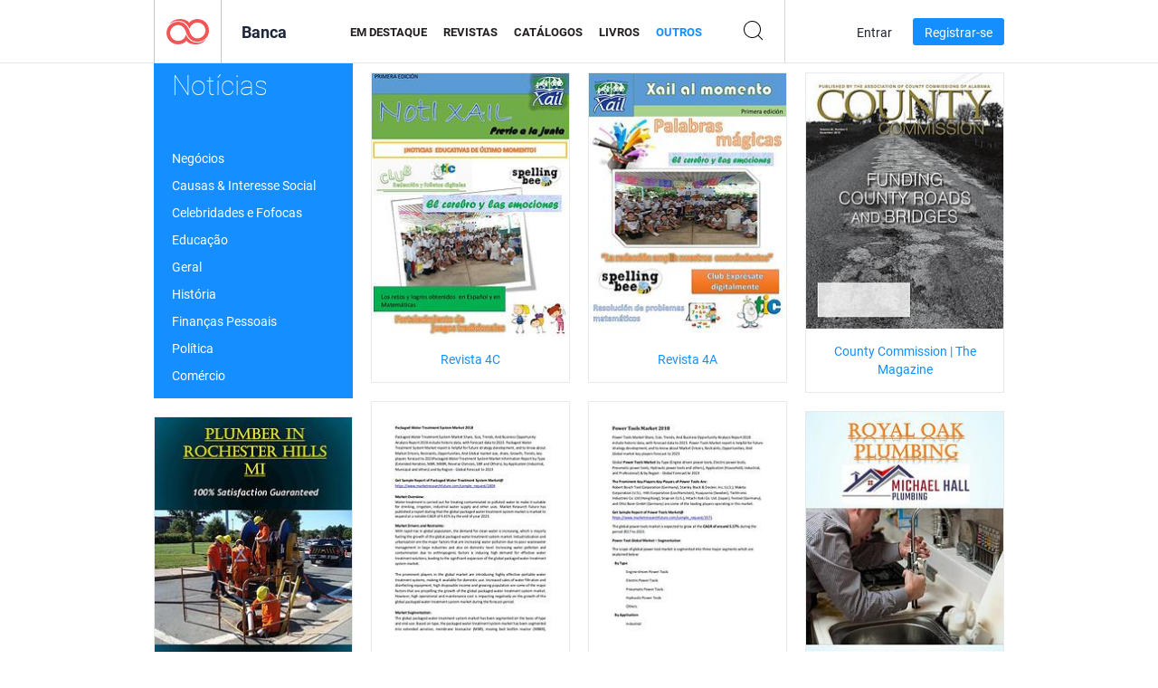

--- FILE ---
content_type: text/html; charset=UTF-8
request_url: https://newsstand.joomag.com/pt-BR/others/news?page=239
body_size: 22984
content:
<!DOCTYPE html>
<html
        lang="pt-BR"
        class="  jm-desktop"
        data-fb-app-id="185909391439821"
>
<head>
    <meta charset="utf-8">
    <meta http-equiv="X-UA-Compatible" content="IE=edge,chrome=1"/>
    <meta http-equiv="Content-Type" content="text/html; charset=utf-8"/>
    <meta name="csrf-token" content="jdiXXV2siDJ8DWy5-lPLYsTkKUyAuKGXjpxT9zCzwE09cmWSnqqU3cbdfKwN_64DXawe8j54wMES6pWOhf4E5A">
    
    <title>Notícias Digital Outros na Banca Joomag | Página 239</title>

        <meta name="description" content="Notícias Digital Outros na Banca Joomag. Notícias Outros digital para download e leitura
no iPad, iPhone, iPod Touch, Tablets Android e Smartphones Android bem como na internet através de qualquer navegador.
 | Página 239"/>
    <meta name="keywords" content="Joomag, banca digital, revista digital interativa, emagazine, revistas online, revista digital, revistas digitais, revista online, revista interativa, plataforma para publicação de revistas digitais interativas, venda de revistas, venda de revistas online, revista gratuita, revistas para smartphones, melhor revista, assinatura de revista, revista para android, revista pdf online, revista digital online, revista para ipad
"/>
    <meta property="fb:app_id" content="185909391439821"/>
    <meta property="og:description" content="Notícias Digital Outros na Banca Joomag. Notícias Outros digital para download e leitura
no iPad, iPhone, iPod Touch, Tablets Android e Smartphones Android bem como na internet através de qualquer navegador.
 | Página 239"/>
    
    <meta property="og:title" content="Notícias Digital Outros na Banca Joomag | Página 239"/>
    
                <link rel="prev" href="https://newsstand.joomag.com/pt-BR/others/news?page=238" />
                <link rel="next" href="https://newsstand.joomag.com/pt-BR/others/news?page=240" />
                    <link rel="canonical" href="https://newsstand.joomag.com/pt-BR/others/news?page=239" />
    
    <script type="text/javascript" src="https://static.joomag.com/static/js/joomag.js?_=6.13.8"></script>

            <script type="text/javascript" data-cookieconsent="ignore">
            var dataLayer = [
                {
                    'name': '',
                    'email': '',
                    'user_id': '',
                    'account_id': '',
                    'account_plan': '',
                    'is_reader': false,
                    'is_owner': false,
                    'reg_date_timestamp': 0,
                    'hsc_token': '',
                    'office_code': ''
                }
            ];

            
                    </script>

        <!-- Google Tag Manager -->
        <script data-cookieconsent="ignore">(function(w,d,s,l,i){w[l]=w[l]||[];w[l].push({'gtm.start':
                    new Date().getTime(),event:'gtm.js'});var f=d.getElementsByTagName(s)[0],
                j=d.createElement(s),dl=l!='dataLayer'?'&l='+l:'';j.async=true;j.src=
                'https://www.googletagmanager.com/gtm.js?id='+i+dl;f.parentNode.insertBefore(j,f);
            })(window,document,'script','dataLayer','GTM-WVG733');</script>
        <!-- End Google Tag Manager -->
    
    <script type="text/javascript">
        (function(){
            var ie=function(){for(var a=3,b=document.createElement("div"),c=b.getElementsByTagName("i");b.innerHTML="\x3c!--[if gt IE "+ ++a+"]><i></i><![endif]--\x3e",c[0];);return 4<a?a:void 0}();

                if (ie < 9) {
                window.location.href = 'https://www.joomag.com/pt-BR/not-supported-browser';
            }
            })();
    </script>

            <link rel="apple-touch-icon" sizes="180x180" href=https://app.joomag.com/assets/ico/app/apple-touch-icon.png>
    
            <link rel="mask-icon" href="https://app.joomag.com//assets/ico/safari-pinned-tab.svg" color="#158fff">
    
            <link rel="icon" type="image/png" sizes="32x32" href=https://app.joomag.com/assets/ico/favicon-32x32.png>
        <link rel="icon" type="image/png" sizes="16x16" href=https://app.joomag.com/assets/ico/favicon-16x16.png>
    
    <!-- Error?-->
            <link type="text/css" rel="stylesheet" href="https://static.joomag.com/static/css/joomag.css?_=6.13.8" />
    
    <script type="text/javascript" src="//use.typekit.net/olb8zpk.js"></script>
    <script type="text/javascript">try{Typekit.load();}catch(e){}</script>
    <link type="text/css" rel="stylesheet" href=https://app.joomag.com/assets/fonts/fonts.css />

    <link type="text/css" rel="stylesheet" href="https://static.joomag.com/static/css/pages/newsstand.css?_=6.13.8" />
    <!-- HTML5 shim and Respond.js IE8 support of HTML5 elements and media queries -->
    <!--[if lt IE 9]>
    <script src="/assets/js/ie/html5shiv.js"></script>
    <script src="/assets/js/ie/respond.min.js"></script>
    <![endif]-->

    <script type="text/javascript" src="https://static.joomag.com/static/js/pages/newsstand.js?_=6.13.8"></script>    <script type="text/javascript" src="https://app.joomag.com//static/locale/pt-BR.js?_=6.13.8"></script>

    
        <script>
        (function(i,s,o,g,r,a,m){i['GoogleAnalyticsObject']=r;i[r]=i[r]||function(){
            (i[r].q=i[r].q||[]).push(arguments)},i[r].l=1*new Date();a=s.createElement(o),
                m=s.getElementsByTagName(o)[0];a.async=1;a.src=g;m.parentNode.insertBefore(a,m)
        })(window,document,'script','//www.google-analytics.com/analytics.js','ga');

        ga('create', "UA-7054419-13", "newsstand.joomag.com");

        
                ga('send', 'pageview');
    </script>
    

    

            <script>
                window.intercomSettings = {"app_id":"ue3kdzui"};
            </script>

            <script id="Cookiebot" src="https://consent.cookiebot.com/uc.js" data-cbid="bb88d228-984f-4d2c-b2ec-9d951dcda17c"
                data-blockingmode="auto" type="text/javascript"
                data-culture="pt"
                data-georegions="{'region':'AT, BE, BG, CY, CZ, DE, DK, EE, ES, FI, FR, GR, HR, HU, IE, IT, LT, LU, LV, MT, NL, PL, PT, RO, SE, SI, SK, GB','cbid':'4a9f286a-b352-4636-9d11-6f206899f7f9'},{'region':'US-06','cbid':'ee318ebf-3d44-4733-ba6f-e41dc7db7ef4'}"></script>
    
            <base href="https://app.joomag.com/">
    </head>
<body data-environment="production" class="">
<!-- Google Tag Manager (noscript) -->
<noscript><iframe src="https://www.googletagmanager.com/ns.html?id=GTM-WVG733"
                  height="0" width="0" style="display:none;visibility:hidden"></iframe></noscript>
<!-- End Google Tag Manager (noscript) -->

    
<header class="j-header j-header-newsstand">
    <div class="container j-newsstand-header-container">
        <div class="j-header-nav navbar navbar-default" data-opened-page="newsstand">
            <div class="j-logo-container navbar-header">
                <a href="https://newsstand.joomag.com/pt-BR/featured" title="Início" rel="home">
                    <img class="j-logo" src="https://app.joomag.com/p.gif" alt="Início" />
                </a>
            </div>
            <div class="j-header-page-title">
                Banca            </div>
            <nav class="j-main-navbar">
                <div class="j-head-navigation-wrapper">
                    <ul class="nav navbar-nav" role="navigation">
                        <li>
                            <a href="https://newsstand.joomag.com/pt-BR/featured" data-page="featured">
                                Em Destaque                            </a>
                        </li>
                        <li>
                            <a href="https://newsstand.joomag.com/pt-BR/magazines" data-page="magazines">
                                Revistas                            </a>
                        </li>
                        <li>
                            <a href="https://newsstand.joomag.com/pt-BR/catalogues" data-page="catalogues">
                                Catálogos                            </a>
                        </li>
                        <li>
                            <a href="https://newsstand.joomag.com/pt-BR/e-books" data-page="e-books">
                                Livros                            </a>
                        </li>
                        <li>
                            <a href="https://newsstand.joomag.com/pt-BR/others" data-page="others">
                                Outros                            </a>
                        </li>
                    </ul>
                    <div class="j-main-search-panel-container">
                        <div class="j-main-search-panel ">
                            <form method="get" action="https://newsstand.joomag.com/pt-BR">
                                <input class="j-search-input" name="q" value="" placeholder="Inserir título..."/>
                                <input type="hidden" name="_csrf_token" value="jdiXXV2siDJ8DWy5-lPLYsTkKUyAuKGXjpxT9zCzwE09cmWSnqqU3cbdfKwN_64DXawe8j54wMES6pWOhf4E5A">
                            </form>
                            <a href="#" class="j-search-btn">
                                <span class="j-search-btn-icon"></span>
                            </a>
                        </div>
                    </div>
                </div>
            </nav>
            <nav class="navbar-right j-login-toolbar-container">
                                        <ul class="j-unlogged-menu">
                        <li>
                            <a href="https://app.joomag.com/pt-BR/login?reader" class="btn btn-sm j-login-btn">Entrar</a>
                        </li>
                        <li>
                            <a href="https://app.joomag.com/pt-BR/signup/newsstand" class="btn btn-sm j-signup-btn">Registrar-se</a>
                        </li>
                    </ul>
                            </nav>
        </div>
    </div>
    <script type="text/javascript">
        (function(e){
            // Setup Main navigation
            var activePage = 'others';

            if (activePage !== '') {
                $('.j-header-newsstand .j-main-navbar a[data-page="' + activePage + '"]').addClass('active');
            }

            // Setup newsstand search box
            {
                var $newsstandNav = $('.j-header.j-header-newsstand'),
                    $searchPanel = $newsstandNav.find('.j-main-search-panel'),
                    $searchBtn = $searchPanel.find('.j-search-btn'),
                    $searchInput = $searchPanel.find('.j-search-input');

                if( $searchPanel.is('.active') ) {
                    $searchPanel.addClass('active');
                }

                $searchBtn.click(function(e){
                    e.preventDefault();

                    if( $searchPanel.is('.active') ) {
                        $searchPanel.removeClass('active');
                        $searchInput.val('');
                    } else {
                        $searchPanel.addClass('active');
                        $searchInput.focus();
                    }
                });
            }
        })();
    </script>
</header>
    <div class="j-content">
        <script type="text/javascript" src="https://app.joomag.com//static/locale/pages/newsstand/pt-BR.js?_=6.13.8"></script>
<div class="j-newsstand-page container">
<script type="text/template" id="jMagItemTPL">
    <div class="j-magazine <%- cssClass %> <%- blurryCssClass %>" <%- customAttributeStr %> itemscope itemtype="http://schema.org/Article">
        <a class="mag-image-wrap" href="<%- infoPage %>" title="<%- title %>">
            <img class="j-cover" src="<%- cover %>" alt="<%- title %>" itemprop="image"/>
            <%- blurOverlayHtml %>
            <span class="j-hover-overlay">Ler Agora</span>
        </a>
        <div class="j-title-box">
            <h3 class="j-title" itemprop="name"><a href="<%- infoPage %>"><%- title %></a></h3>
        </div>
        <div class="j-details-box">
            <i class="j-arrow"></i>
            <a class="j-title" href="<%- infoPage %>" itemprop="url"><%- title %></a>
            <p>
                Categoria: <a href="<%- categoryPage %>"><%- category %></a>
            </p>
        </div>
    </div>
</script>


<div class="j-magazines-column-view">
    <div class="j-sub-categories-nav j-cat-nav-element">
        <div class="j-category-block-header">
            <a href="https://newsstand.joomag.com/pt-BR/others" class="j-back-to-previous">
                <i class="j-back-arrow"></i>
                <strong>Voltar a todas as categorias</strong>
            </a>
            <h1 class="h2">Notícias</h1>
        </div>
        <ul>
                <li>
                <a href="https://newsstand.joomag.com/pt-BR/others/news/business">Negócios</a>
            </li>
                <li>
                <a href="https://newsstand.joomag.com/pt-BR/others/news/causes-and-social-interests">Causas & Interesse Social</a>
            </li>
                <li>
                <a href="https://newsstand.joomag.com/pt-BR/others/news/celebrity-and-gossip">Celebridades e Fofocas</a>
            </li>
                <li>
                <a href="https://newsstand.joomag.com/pt-BR/others/news/education">Educação</a>
            </li>
                <li>
                <a href="https://newsstand.joomag.com/pt-BR/others/news/general">Geral</a>
            </li>
                <li>
                <a href="https://newsstand.joomag.com/pt-BR/others/news/history">História</a>
            </li>
                <li>
                <a href="https://newsstand.joomag.com/pt-BR/others/news/personal-finance">Finanças Pessoais</a>
            </li>
                <li>
                <a href="https://newsstand.joomag.com/pt-BR/others/news/politics">Política</a>
            </li>
                <li>
                <a href="https://newsstand.joomag.com/pt-BR/others/news/trade">Comércio</a>
            </li>
            </ul>
    </div>
        <div class="j-magazine j-mag-invisible " data-details='{&quot;uid&quot;:&quot;0361664001544639343&quot;,&quot;title&quot;:&quot;Revista 4C&quot;,&quot;cover&quot;:&quot;https:\/\/s10cdn.joomag.com\/res_mag\/0\/149\/149412\/1755358\/thumbs\/42423097s.jpg?1558100103&quot;,&quot;volume&quot;:&quot;REVISTA4C&quot;,&quot;category&quot;:&quot;Educa\u00e7\u00e3o&quot;,&quot;url&quot;:&quot;https:\/\/viewer.joomag.com\/revista-4c-revista4c\/0361664001544639343&quot;,&quot;infoPage&quot;:&quot;https:\/\/newsstand.joomag.com\/pt-BR\/revista-4c-revista4c\/0361664001544639343&quot;,&quot;categoryPage&quot;:&quot;https:\/\/newsstand.joomag.com\/pt-BR\/others\/news\/education&quot;,&quot;magInfo&quot;:&quot;https:\/\/newsstand.joomag.com\/pt-BR\/revista-4c-revista4c\/0361664001544639343&quot;,&quot;width&quot;:540,&quot;height&quot;:720,&quot;showAdultOverlay&quot;:0,&quot;cssClass&quot;:&quot;j-mag-invisible&quot;}' itemscope itemtype="http://schema.org/Article">
        <a class="mag-image-wrap" href="https://newsstand.joomag.com/pt-BR/revista-4c-revista4c/0361664001544639343" title="Revista 4C">
            <img class="j-cover" src="https://s10cdn.joomag.com/res_mag/0/149/149412/1755358/thumbs/42423097s.jpg?1558100103" alt="Revista 4C" itemprop="image"/>
            
            <span class="j-hover-overlay">Ler Agora</span>
        </a>
        <div class="j-title-box">
            <h3 class="j-title" itemprop="name"><a href="https://newsstand.joomag.com/pt-BR/revista-4c-revista4c/0361664001544639343">Revista 4C</a></h3>
        </div>
        <div class="j-details-box">
            <i class="j-arrow"></i>
            <a class="j-title" href="https://newsstand.joomag.com/pt-BR/revista-4c-revista4c/0361664001544639343" itemprop="url">Revista 4C</a>
            <p>
                Categoria: <a href="https://newsstand.joomag.com/pt-BR/others/news/education">Educa&ccedil;&atilde;o</a>
            </p>
        </div>
    </div>
    <div class="j-magazine j-mag-invisible " data-details='{&quot;uid&quot;:&quot;0404366001544638913&quot;,&quot;title&quot;:&quot;Revista 4A&quot;,&quot;cover&quot;:&quot;https:\/\/s10cdn.joomag.com\/res_mag\/0\/149\/149412\/1755352\/thumbs\/42423015s.jpg?1558100103&quot;,&quot;volume&quot;:&quot;REVISTA4A&quot;,&quot;category&quot;:&quot;Educa\u00e7\u00e3o&quot;,&quot;url&quot;:&quot;https:\/\/viewer.joomag.com\/revista-4a-revista4a\/0404366001544638913&quot;,&quot;infoPage&quot;:&quot;https:\/\/newsstand.joomag.com\/pt-BR\/revista-4a-revista4a\/0404366001544638913&quot;,&quot;categoryPage&quot;:&quot;https:\/\/newsstand.joomag.com\/pt-BR\/others\/news\/education&quot;,&quot;magInfo&quot;:&quot;https:\/\/newsstand.joomag.com\/pt-BR\/revista-4a-revista4a\/0404366001544638913&quot;,&quot;width&quot;:540,&quot;height&quot;:720,&quot;showAdultOverlay&quot;:0,&quot;cssClass&quot;:&quot;j-mag-invisible&quot;}' itemscope itemtype="http://schema.org/Article">
        <a class="mag-image-wrap" href="https://newsstand.joomag.com/pt-BR/revista-4a-revista4a/0404366001544638913" title="Revista 4A">
            <img class="j-cover" src="https://s10cdn.joomag.com/res_mag/0/149/149412/1755352/thumbs/42423015s.jpg?1558100103" alt="Revista 4A" itemprop="image"/>
            
            <span class="j-hover-overlay">Ler Agora</span>
        </a>
        <div class="j-title-box">
            <h3 class="j-title" itemprop="name"><a href="https://newsstand.joomag.com/pt-BR/revista-4a-revista4a/0404366001544638913">Revista 4A</a></h3>
        </div>
        <div class="j-details-box">
            <i class="j-arrow"></i>
            <a class="j-title" href="https://newsstand.joomag.com/pt-BR/revista-4a-revista4a/0404366001544638913" itemprop="url">Revista 4A</a>
            <p>
                Categoria: <a href="https://newsstand.joomag.com/pt-BR/others/news/education">Educa&ccedil;&atilde;o</a>
            </p>
        </div>
    </div>
    <div class="j-magazine j-mag-invisible " data-details='{&quot;uid&quot;:&quot;0996887001544633805&quot;,&quot;title&quot;:&quot;County Commission | The Magazine&quot;,&quot;cover&quot;:&quot;https:\/\/s10cdn.joomag.com\/res_mag\/0\/433\/433730\/1755261\/thumbs\/42525211s.jpg?1558100103&quot;,&quot;volume&quot;:&quot;December 2018&quot;,&quot;category&quot;:&quot;Geral&quot;,&quot;url&quot;:&quot;https:\/\/viewer.joomag.com\/county-commission-the-magazine-december-2018\/0996887001544633805&quot;,&quot;infoPage&quot;:&quot;https:\/\/newsstand.joomag.com\/pt-BR\/county-commission-the-magazine-december-2018\/0996887001544633805&quot;,&quot;categoryPage&quot;:&quot;https:\/\/newsstand.joomag.com\/pt-BR\/others\/news\/general&quot;,&quot;magInfo&quot;:&quot;https:\/\/newsstand.joomag.com\/pt-BR\/county-commission-the-magazine-december-2018\/0996887001544633805&quot;,&quot;width&quot;:612,&quot;height&quot;:792,&quot;showAdultOverlay&quot;:0,&quot;cssClass&quot;:&quot;j-mag-invisible&quot;}' itemscope itemtype="http://schema.org/Article">
        <a class="mag-image-wrap" href="https://newsstand.joomag.com/pt-BR/county-commission-the-magazine-december-2018/0996887001544633805" title="County Commission | The Magazine">
            <img class="j-cover" src="https://s10cdn.joomag.com/res_mag/0/433/433730/1755261/thumbs/42525211s.jpg?1558100103" alt="County Commission | The Magazine" itemprop="image"/>
            
            <span class="j-hover-overlay">Ler Agora</span>
        </a>
        <div class="j-title-box">
            <h3 class="j-title" itemprop="name"><a href="https://newsstand.joomag.com/pt-BR/county-commission-the-magazine-december-2018/0996887001544633805">County Commission | The Magazine</a></h3>
        </div>
        <div class="j-details-box">
            <i class="j-arrow"></i>
            <a class="j-title" href="https://newsstand.joomag.com/pt-BR/county-commission-the-magazine-december-2018/0996887001544633805" itemprop="url">County Commission | The Magazine</a>
            <p>
                Categoria: <a href="https://newsstand.joomag.com/pt-BR/others/news/general">Geral</a>
            </p>
        </div>
    </div>
    <div class="j-magazine j-mag-invisible " data-details='{&quot;uid&quot;:&quot;0319900001544630142&quot;,&quot;title&quot;:&quot;Asia Pacific Blood Glucose Test Strip Packaging Market Research Repor&quot;,&quot;cover&quot;:&quot;https:\/\/s12cdn.joomag.com\/res_mag\/0\/673\/673787\/1755175\/thumbs\/42417290s.jpg?1558100103&quot;,&quot;volume&quot;:&quot;Packaged water treatment system&quot;,&quot;category&quot;:&quot;Neg\u00f3cios&quot;,&quot;url&quot;:&quot;https:\/\/viewer.joomag.com\/asia-pacific-blood-glucose-test-strip-packaging-market-research-repor-packaged-water-treatment-system\/0319900001544630142&quot;,&quot;infoPage&quot;:&quot;https:\/\/newsstand.joomag.com\/pt-BR\/asia-pacific-blood-glucose-test-strip-packaging-market-research-repor-packaged-water-treatment-system\/0319900001544630142&quot;,&quot;categoryPage&quot;:&quot;https:\/\/newsstand.joomag.com\/pt-BR\/others\/news\/business&quot;,&quot;magInfo&quot;:&quot;https:\/\/newsstand.joomag.com\/pt-BR\/asia-pacific-blood-glucose-test-strip-packaging-market-research-repor-packaged-water-treatment-system\/0319900001544630142&quot;,&quot;width&quot;:612,&quot;height&quot;:792,&quot;showAdultOverlay&quot;:0,&quot;cssClass&quot;:&quot;j-mag-invisible&quot;}' itemscope itemtype="http://schema.org/Article">
        <a class="mag-image-wrap" href="https://newsstand.joomag.com/pt-BR/asia-pacific-blood-glucose-test-strip-packaging-market-research-repor-packaged-water-treatment-system/0319900001544630142" title="Asia Pacific Blood Glucose Test Strip Packaging Market Research Repor">
            <img class="j-cover" src="https://s12cdn.joomag.com/res_mag/0/673/673787/1755175/thumbs/42417290s.jpg?1558100103" alt="Asia Pacific Blood Glucose Test Strip Packaging Market Research Repor" itemprop="image"/>
            
            <span class="j-hover-overlay">Ler Agora</span>
        </a>
        <div class="j-title-box">
            <h3 class="j-title" itemprop="name"><a href="https://newsstand.joomag.com/pt-BR/asia-pacific-blood-glucose-test-strip-packaging-market-research-repor-packaged-water-treatment-system/0319900001544630142">Asia Pacific Blood Glucose Test Strip Packaging Market Research Repor</a></h3>
        </div>
        <div class="j-details-box">
            <i class="j-arrow"></i>
            <a class="j-title" href="https://newsstand.joomag.com/pt-BR/asia-pacific-blood-glucose-test-strip-packaging-market-research-repor-packaged-water-treatment-system/0319900001544630142" itemprop="url">Asia Pacific Blood Glucose Test Strip Packaging Market Research Repor</a>
            <p>
                Categoria: <a href="https://newsstand.joomag.com/pt-BR/others/news/business">Neg&oacute;cios</a>
            </p>
        </div>
    </div>
    <div class="j-magazine j-mag-invisible " data-details='{&quot;uid&quot;:&quot;0804446001544629852&quot;,&quot;title&quot;:&quot;Asia Pacific Blood Glucose Test Strip Packaging Market Research Repor&quot;,&quot;cover&quot;:&quot;https:\/\/s12cdn.joomag.com\/res_mag\/0\/673\/673787\/1755166\/thumbs\/42416918s.jpg?1558100103&quot;,&quot;volume&quot;:&quot;Power Tools Market Research Report \u2013 Global Foreca&quot;,&quot;category&quot;:&quot;Neg\u00f3cios&quot;,&quot;url&quot;:&quot;https:\/\/viewer.joomag.com\/asia-pacific-blood-glucose-test-strip-packaging-market-research-repor-power-tools-market-research-report-global-foreca\/0804446001544629852&quot;,&quot;infoPage&quot;:&quot;https:\/\/newsstand.joomag.com\/pt-BR\/asia-pacific-blood-glucose-test-strip-packaging-market-research-repor-power-tools-market-research-report-global-foreca\/0804446001544629852&quot;,&quot;categoryPage&quot;:&quot;https:\/\/newsstand.joomag.com\/pt-BR\/others\/news\/business&quot;,&quot;magInfo&quot;:&quot;https:\/\/newsstand.joomag.com\/pt-BR\/asia-pacific-blood-glucose-test-strip-packaging-market-research-repor-power-tools-market-research-report-global-foreca\/0804446001544629852&quot;,&quot;width&quot;:612,&quot;height&quot;:792,&quot;showAdultOverlay&quot;:0,&quot;cssClass&quot;:&quot;j-mag-invisible&quot;}' itemscope itemtype="http://schema.org/Article">
        <a class="mag-image-wrap" href="https://newsstand.joomag.com/pt-BR/asia-pacific-blood-glucose-test-strip-packaging-market-research-repor-power-tools-market-research-report-global-foreca/0804446001544629852" title="Asia Pacific Blood Glucose Test Strip Packaging Market Research Repor">
            <img class="j-cover" src="https://s12cdn.joomag.com/res_mag/0/673/673787/1755166/thumbs/42416918s.jpg?1558100103" alt="Asia Pacific Blood Glucose Test Strip Packaging Market Research Repor" itemprop="image"/>
            
            <span class="j-hover-overlay">Ler Agora</span>
        </a>
        <div class="j-title-box">
            <h3 class="j-title" itemprop="name"><a href="https://newsstand.joomag.com/pt-BR/asia-pacific-blood-glucose-test-strip-packaging-market-research-repor-power-tools-market-research-report-global-foreca/0804446001544629852">Asia Pacific Blood Glucose Test Strip Packaging Market Research Repor</a></h3>
        </div>
        <div class="j-details-box">
            <i class="j-arrow"></i>
            <a class="j-title" href="https://newsstand.joomag.com/pt-BR/asia-pacific-blood-glucose-test-strip-packaging-market-research-repor-power-tools-market-research-report-global-foreca/0804446001544629852" itemprop="url">Asia Pacific Blood Glucose Test Strip Packaging Market Research Repor</a>
            <p>
                Categoria: <a href="https://newsstand.joomag.com/pt-BR/others/news/business">Neg&oacute;cios</a>
            </p>
        </div>
    </div>
    <div class="j-magazine j-mag-invisible " data-details='{&quot;uid&quot;:&quot;0074288001544608638&quot;,&quot;title&quot;:&quot;Plumber In Rochester Hills Mi | Call - 586-298-7285 | michaelhallplum&quot;,&quot;cover&quot;:&quot;https:\/\/s11cdn.joomag.com\/res_mag\/0\/981\/981563\/1754829\/thumbs\/42407339s.jpg?1558100099&quot;,&quot;volume&quot;:&quot;Royal Oak Plumbing | Call - 586-298-7285 | michael&quot;,&quot;category&quot;:&quot;Neg\u00f3cios&quot;,&quot;url&quot;:&quot;https:\/\/viewer.joomag.com\/plumber-in-rochester-hills-mi-call-586-298-7285-michaelhallplum-royal-oak-plumbing-call-586-298-7285-michael\/0074288001544608638&quot;,&quot;infoPage&quot;:&quot;https:\/\/newsstand.joomag.com\/pt-BR\/plumber-in-rochester-hills-mi-call-586-298-7285-michaelhallplum-royal-oak-plumbing-call-586-298-7285-michael\/0074288001544608638&quot;,&quot;categoryPage&quot;:&quot;https:\/\/newsstand.joomag.com\/pt-BR\/others\/news\/business&quot;,&quot;magInfo&quot;:&quot;https:\/\/newsstand.joomag.com\/pt-BR\/plumber-in-rochester-hills-mi-call-586-298-7285-michaelhallplum-royal-oak-plumbing-call-586-298-7285-michael\/0074288001544608638&quot;,&quot;width&quot;:540,&quot;height&quot;:720,&quot;showAdultOverlay&quot;:0,&quot;cssClass&quot;:&quot;j-mag-invisible&quot;}' itemscope itemtype="http://schema.org/Article">
        <a class="mag-image-wrap" href="https://newsstand.joomag.com/pt-BR/plumber-in-rochester-hills-mi-call-586-298-7285-michaelhallplum-royal-oak-plumbing-call-586-298-7285-michael/0074288001544608638" title="Plumber In Rochester Hills Mi | Call - 586-298-7285 | michaelhallplum">
            <img class="j-cover" src="https://s11cdn.joomag.com/res_mag/0/981/981563/1754829/thumbs/42407339s.jpg?1558100099" alt="Plumber In Rochester Hills Mi | Call - 586-298-7285 | michaelhallplum" itemprop="image"/>
            
            <span class="j-hover-overlay">Ler Agora</span>
        </a>
        <div class="j-title-box">
            <h3 class="j-title" itemprop="name"><a href="https://newsstand.joomag.com/pt-BR/plumber-in-rochester-hills-mi-call-586-298-7285-michaelhallplum-royal-oak-plumbing-call-586-298-7285-michael/0074288001544608638">Plumber In Rochester Hills Mi | Call - 586-298-7285 | michaelhallplum</a></h3>
        </div>
        <div class="j-details-box">
            <i class="j-arrow"></i>
            <a class="j-title" href="https://newsstand.joomag.com/pt-BR/plumber-in-rochester-hills-mi-call-586-298-7285-michaelhallplum-royal-oak-plumbing-call-586-298-7285-michael/0074288001544608638" itemprop="url">Plumber In Rochester Hills Mi | Call - 586-298-7285 | michaelhallplum</a>
            <p>
                Categoria: <a href="https://newsstand.joomag.com/pt-BR/others/news/business">Neg&oacute;cios</a>
            </p>
        </div>
    </div>
    <div class="j-magazine j-mag-invisible " data-details='{&quot;uid&quot;:&quot;0600999001544608607&quot;,&quot;title&quot;:&quot;Plumber In Rochester Hills Mi | Call - 586-298-7285 | michaelhallplum&quot;,&quot;cover&quot;:&quot;https:\/\/s11cdn.joomag.com\/res_mag\/0\/981\/981563\/1754828\/thumbs\/42407295s.jpg?1558100099&quot;,&quot;volume&quot;:&quot;Plumber In Rochester Hills Mi&quot;,&quot;category&quot;:&quot;Neg\u00f3cios&quot;,&quot;url&quot;:&quot;https:\/\/viewer.joomag.com\/plumber-in-rochester-hills-mi-call-586-298-7285-michaelhallplum-plumber-in-rochester-hills-mi\/0600999001544608607&quot;,&quot;infoPage&quot;:&quot;https:\/\/newsstand.joomag.com\/pt-BR\/plumber-in-rochester-hills-mi-call-586-298-7285-michaelhallplum-plumber-in-rochester-hills-mi\/0600999001544608607&quot;,&quot;categoryPage&quot;:&quot;https:\/\/newsstand.joomag.com\/pt-BR\/others\/news\/business&quot;,&quot;magInfo&quot;:&quot;https:\/\/newsstand.joomag.com\/pt-BR\/plumber-in-rochester-hills-mi-call-586-298-7285-michaelhallplum-plumber-in-rochester-hills-mi\/0600999001544608607&quot;,&quot;width&quot;:540,&quot;height&quot;:720,&quot;showAdultOverlay&quot;:0,&quot;cssClass&quot;:&quot;j-mag-invisible&quot;}' itemscope itemtype="http://schema.org/Article">
        <a class="mag-image-wrap" href="https://newsstand.joomag.com/pt-BR/plumber-in-rochester-hills-mi-call-586-298-7285-michaelhallplum-plumber-in-rochester-hills-mi/0600999001544608607" title="Plumber In Rochester Hills Mi | Call - 586-298-7285 | michaelhallplum">
            <img class="j-cover" src="https://s11cdn.joomag.com/res_mag/0/981/981563/1754828/thumbs/42407295s.jpg?1558100099" alt="Plumber In Rochester Hills Mi | Call - 586-298-7285 | michaelhallplum" itemprop="image"/>
            
            <span class="j-hover-overlay">Ler Agora</span>
        </a>
        <div class="j-title-box">
            <h3 class="j-title" itemprop="name"><a href="https://newsstand.joomag.com/pt-BR/plumber-in-rochester-hills-mi-call-586-298-7285-michaelhallplum-plumber-in-rochester-hills-mi/0600999001544608607">Plumber In Rochester Hills Mi | Call - 586-298-7285 | michaelhallplum</a></h3>
        </div>
        <div class="j-details-box">
            <i class="j-arrow"></i>
            <a class="j-title" href="https://newsstand.joomag.com/pt-BR/plumber-in-rochester-hills-mi-call-586-298-7285-michaelhallplum-plumber-in-rochester-hills-mi/0600999001544608607" itemprop="url">Plumber In Rochester Hills Mi | Call - 586-298-7285 | michaelhallplum</a>
            <p>
                Categoria: <a href="https://newsstand.joomag.com/pt-BR/others/news/business">Neg&oacute;cios</a>
            </p>
        </div>
    </div>
    <div class="j-magazine j-mag-invisible " data-details='{&quot;uid&quot;:&quot;0880984001544605022&quot;,&quot;title&quot;:&quot;David&quot;,&quot;cover&quot;:&quot;https:\/\/s11cdn.joomag.com\/res_mag\/0\/968\/968702\/1754733\/thumbs\/42405186s.jpg?1558100099&quot;,&quot;volume&quot;:&quot;What are the Different types of Biometric Technolo&quot;,&quot;category&quot;:&quot;Neg\u00f3cios&quot;,&quot;url&quot;:&quot;https:\/\/viewer.joomag.com\/david-what-are-the-different-types-of-biometric-technolo\/0880984001544605022&quot;,&quot;infoPage&quot;:&quot;https:\/\/newsstand.joomag.com\/pt-BR\/david-what-are-the-different-types-of-biometric-technolo\/0880984001544605022&quot;,&quot;categoryPage&quot;:&quot;https:\/\/newsstand.joomag.com\/pt-BR\/others\/news\/business&quot;,&quot;magInfo&quot;:&quot;https:\/\/newsstand.joomag.com\/pt-BR\/david-what-are-the-different-types-of-biometric-technolo\/0880984001544605022&quot;,&quot;width&quot;:960,&quot;height&quot;:540,&quot;showAdultOverlay&quot;:0,&quot;cssClass&quot;:&quot;j-mag-invisible&quot;}' itemscope itemtype="http://schema.org/Article">
        <a class="mag-image-wrap" href="https://newsstand.joomag.com/pt-BR/david-what-are-the-different-types-of-biometric-technolo/0880984001544605022" title="David">
            <img class="j-cover" src="https://s11cdn.joomag.com/res_mag/0/968/968702/1754733/thumbs/42405186s.jpg?1558100099" alt="David" itemprop="image"/>
            
            <span class="j-hover-overlay">Ler Agora</span>
        </a>
        <div class="j-title-box">
            <h3 class="j-title" itemprop="name"><a href="https://newsstand.joomag.com/pt-BR/david-what-are-the-different-types-of-biometric-technolo/0880984001544605022">David</a></h3>
        </div>
        <div class="j-details-box">
            <i class="j-arrow"></i>
            <a class="j-title" href="https://newsstand.joomag.com/pt-BR/david-what-are-the-different-types-of-biometric-technolo/0880984001544605022" itemprop="url">David</a>
            <p>
                Categoria: <a href="https://newsstand.joomag.com/pt-BR/others/news/business">Neg&oacute;cios</a>
            </p>
        </div>
    </div>
    <div class="j-magazine j-mag-invisible " data-details='{&quot;uid&quot;:&quot;0638289001544596275&quot;,&quot;title&quot;:&quot;SPARK 2017.&quot;,&quot;cover&quot;:&quot;https:\/\/s12cdn.joomag.com\/res_mag\/0\/106\/106589\/1754550\/thumbs\/42401747s.jpg?1630933541&quot;,&quot;volume&quot;:&quot;SPARK 2017.&quot;,&quot;category&quot;:&quot;Educa\u00e7\u00e3o&quot;,&quot;url&quot;:&quot;https:\/\/viewer.joomag.com\/spark-2017-spark-2017\/0638289001544596275&quot;,&quot;infoPage&quot;:&quot;https:\/\/newsstand.joomag.com\/pt-BR\/spark-2017-spark-2017\/0638289001544596275&quot;,&quot;categoryPage&quot;:&quot;https:\/\/newsstand.joomag.com\/pt-BR\/others\/news\/education&quot;,&quot;magInfo&quot;:&quot;https:\/\/newsstand.joomag.com\/pt-BR\/spark-2017-spark-2017\/0638289001544596275&quot;,&quot;width&quot;:612,&quot;height&quot;:792,&quot;showAdultOverlay&quot;:0,&quot;cssClass&quot;:&quot;j-mag-invisible&quot;}' itemscope itemtype="http://schema.org/Article">
        <a class="mag-image-wrap" href="https://newsstand.joomag.com/pt-BR/spark-2017-spark-2017/0638289001544596275" title="SPARK 2017.">
            <img class="j-cover" src="https://s12cdn.joomag.com/res_mag/0/106/106589/1754550/thumbs/42401747s.jpg?1630933541" alt="SPARK 2017." itemprop="image"/>
            
            <span class="j-hover-overlay">Ler Agora</span>
        </a>
        <div class="j-title-box">
            <h3 class="j-title" itemprop="name"><a href="https://newsstand.joomag.com/pt-BR/spark-2017-spark-2017/0638289001544596275">SPARK 2017.</a></h3>
        </div>
        <div class="j-details-box">
            <i class="j-arrow"></i>
            <a class="j-title" href="https://newsstand.joomag.com/pt-BR/spark-2017-spark-2017/0638289001544596275" itemprop="url">SPARK 2017.</a>
            <p>
                Categoria: <a href="https://newsstand.joomag.com/pt-BR/others/news/education">Educa&ccedil;&atilde;o</a>
            </p>
        </div>
    </div>
    <div class="j-magazine j-mag-invisible " data-details='{&quot;uid&quot;:&quot;0172497001544592402&quot;,&quot;title&quot;:&quot;Market Analysis&quot;,&quot;cover&quot;:&quot;https:\/\/s10cdn.joomag.com\/res_mag\/0\/508\/508847\/1754470\/thumbs\/42400626s.jpg?1558100099&quot;,&quot;volume&quot;:&quot;Healthcare Artificial Intelligence Market 2025&quot;,&quot;category&quot;:&quot;Neg\u00f3cios&quot;,&quot;url&quot;:&quot;https:\/\/viewer.joomag.com\/market-analysis-healthcare-artificial-intelligence-market-2025\/0172497001544592402&quot;,&quot;infoPage&quot;:&quot;https:\/\/newsstand.joomag.com\/pt-BR\/market-analysis-healthcare-artificial-intelligence-market-2025\/0172497001544592402&quot;,&quot;categoryPage&quot;:&quot;https:\/\/newsstand.joomag.com\/pt-BR\/others\/news\/business&quot;,&quot;magInfo&quot;:&quot;https:\/\/newsstand.joomag.com\/pt-BR\/market-analysis-healthcare-artificial-intelligence-market-2025\/0172497001544592402&quot;,&quot;width&quot;:612,&quot;height&quot;:792,&quot;showAdultOverlay&quot;:0,&quot;cssClass&quot;:&quot;j-mag-invisible&quot;}' itemscope itemtype="http://schema.org/Article">
        <a class="mag-image-wrap" href="https://newsstand.joomag.com/pt-BR/market-analysis-healthcare-artificial-intelligence-market-2025/0172497001544592402" title="Market Analysis">
            <img class="j-cover" src="https://s10cdn.joomag.com/res_mag/0/508/508847/1754470/thumbs/42400626s.jpg?1558100099" alt="Market Analysis" itemprop="image"/>
            
            <span class="j-hover-overlay">Ler Agora</span>
        </a>
        <div class="j-title-box">
            <h3 class="j-title" itemprop="name"><a href="https://newsstand.joomag.com/pt-BR/market-analysis-healthcare-artificial-intelligence-market-2025/0172497001544592402">Market Analysis</a></h3>
        </div>
        <div class="j-details-box">
            <i class="j-arrow"></i>
            <a class="j-title" href="https://newsstand.joomag.com/pt-BR/market-analysis-healthcare-artificial-intelligence-market-2025/0172497001544592402" itemprop="url">Market Analysis</a>
            <p>
                Categoria: <a href="https://newsstand.joomag.com/pt-BR/others/news/business">Neg&oacute;cios</a>
            </p>
        </div>
    </div>
    <div class="j-magazine j-mag-invisible " data-details='{&quot;uid&quot;:&quot;0914670001544552152&quot;,&quot;title&quot;:&quot;Home Plate Update&quot;,&quot;cover&quot;:&quot;https:\/\/s12cdn.joomag.com\/res_mag\/0\/117\/117877\/1754041\/thumbs\/42388904s.jpg?1762883742&quot;,&quot;volume&quot;:&quot;December 2018&quot;,&quot;category&quot;:&quot;Geral&quot;,&quot;url&quot;:&quot;https:\/\/viewer.joomag.com\/home-plate-update-december-2018\/0914670001544552152&quot;,&quot;infoPage&quot;:&quot;https:\/\/newsstand.joomag.com\/pt-BR\/home-plate-update-december-2018\/0914670001544552152&quot;,&quot;categoryPage&quot;:&quot;https:\/\/newsstand.joomag.com\/pt-BR\/others\/news\/general&quot;,&quot;magInfo&quot;:&quot;https:\/\/newsstand.joomag.com\/pt-BR\/home-plate-update-december-2018\/0914670001544552152&quot;,&quot;width&quot;:612,&quot;height&quot;:792,&quot;showAdultOverlay&quot;:0,&quot;cssClass&quot;:&quot;j-mag-invisible&quot;}' itemscope itemtype="http://schema.org/Article">
        <a class="mag-image-wrap" href="https://newsstand.joomag.com/pt-BR/home-plate-update-december-2018/0914670001544552152" title="Home Plate Update">
            <img class="j-cover" src="https://s12cdn.joomag.com/res_mag/0/117/117877/1754041/thumbs/42388904s.jpg?1762883742" alt="Home Plate Update" itemprop="image"/>
            
            <span class="j-hover-overlay">Ler Agora</span>
        </a>
        <div class="j-title-box">
            <h3 class="j-title" itemprop="name"><a href="https://newsstand.joomag.com/pt-BR/home-plate-update-december-2018/0914670001544552152">Home Plate Update</a></h3>
        </div>
        <div class="j-details-box">
            <i class="j-arrow"></i>
            <a class="j-title" href="https://newsstand.joomag.com/pt-BR/home-plate-update-december-2018/0914670001544552152" itemprop="url">Home Plate Update</a>
            <p>
                Categoria: <a href="https://newsstand.joomag.com/pt-BR/others/news/general">Geral</a>
            </p>
        </div>
    </div>
    <div class="j-magazine j-mag-invisible " data-details='{&quot;uid&quot;:&quot;0717742001544549995&quot;,&quot;title&quot;:&quot;Gestion logisitca y comercial.&quot;,&quot;cover&quot;:&quot;https:\/\/s11cdn.joomag.com\/res_mag\/0\/981\/981117\/1754016\/thumbs\/42388115s.jpg?1558100099&quot;,&quot;volume&quot;:&quot;Dossier log\u00edstica y comercial&quot;,&quot;category&quot;:&quot;Educa\u00e7\u00e3o&quot;,&quot;url&quot;:&quot;https:\/\/viewer.joomag.com\/gestion-logisitca-y-comercial-dossier-log\u00edstica-y-comercial\/0717742001544549995&quot;,&quot;infoPage&quot;:&quot;https:\/\/newsstand.joomag.com\/pt-BR\/gestion-logisitca-y-comercial-dossier-log\u00edstica-y-comercial\/0717742001544549995&quot;,&quot;categoryPage&quot;:&quot;https:\/\/newsstand.joomag.com\/pt-BR\/others\/news\/education&quot;,&quot;magInfo&quot;:&quot;https:\/\/newsstand.joomag.com\/pt-BR\/gestion-logisitca-y-comercial-dossier-log\u00edstica-y-comercial\/0717742001544549995&quot;,&quot;width&quot;:595,&quot;height&quot;:841,&quot;showAdultOverlay&quot;:0,&quot;cssClass&quot;:&quot;j-mag-invisible&quot;}' itemscope itemtype="http://schema.org/Article">
        <a class="mag-image-wrap" href="https://newsstand.joomag.com/pt-BR/gestion-logisitca-y-comercial-dossier-log&iacute;stica-y-comercial/0717742001544549995" title="Gestion logisitca y comercial.">
            <img class="j-cover" src="https://s11cdn.joomag.com/res_mag/0/981/981117/1754016/thumbs/42388115s.jpg?1558100099" alt="Gestion logisitca y comercial." itemprop="image"/>
            
            <span class="j-hover-overlay">Ler Agora</span>
        </a>
        <div class="j-title-box">
            <h3 class="j-title" itemprop="name"><a href="https://newsstand.joomag.com/pt-BR/gestion-logisitca-y-comercial-dossier-log&iacute;stica-y-comercial/0717742001544549995">Gestion logisitca y comercial.</a></h3>
        </div>
        <div class="j-details-box">
            <i class="j-arrow"></i>
            <a class="j-title" href="https://newsstand.joomag.com/pt-BR/gestion-logisitca-y-comercial-dossier-log&iacute;stica-y-comercial/0717742001544549995" itemprop="url">Gestion logisitca y comercial.</a>
            <p>
                Categoria: <a href="https://newsstand.joomag.com/pt-BR/others/news/education">Educa&ccedil;&atilde;o</a>
            </p>
        </div>
    </div>
    <div class="j-magazine j-mag-invisible " data-details='{&quot;uid&quot;:&quot;0659088001544540652&quot;,&quot;title&quot;:&quot;Asia Pacific Blood Glucose Test Strip Packaging Market Research Repor&quot;,&quot;cover&quot;:&quot;https:\/\/s12cdn.joomag.com\/res_mag\/0\/673\/673787\/1753898\/thumbs\/42384338s.jpg?1558100099&quot;,&quot;volume&quot;:&quot;Global Spark Plugs Market Research Report - Foreca&quot;,&quot;category&quot;:&quot;Neg\u00f3cios&quot;,&quot;url&quot;:&quot;https:\/\/viewer.joomag.com\/asia-pacific-blood-glucose-test-strip-packaging-market-research-repor-global-spark-plugs-market-research-report-foreca\/0659088001544540652&quot;,&quot;infoPage&quot;:&quot;https:\/\/newsstand.joomag.com\/pt-BR\/asia-pacific-blood-glucose-test-strip-packaging-market-research-repor-global-spark-plugs-market-research-report-foreca\/0659088001544540652&quot;,&quot;categoryPage&quot;:&quot;https:\/\/newsstand.joomag.com\/pt-BR\/others\/news\/business&quot;,&quot;magInfo&quot;:&quot;https:\/\/newsstand.joomag.com\/pt-BR\/asia-pacific-blood-glucose-test-strip-packaging-market-research-repor-global-spark-plugs-market-research-report-foreca\/0659088001544540652&quot;,&quot;width&quot;:612,&quot;height&quot;:792,&quot;showAdultOverlay&quot;:0,&quot;cssClass&quot;:&quot;j-mag-invisible&quot;}' itemscope itemtype="http://schema.org/Article">
        <a class="mag-image-wrap" href="https://newsstand.joomag.com/pt-BR/asia-pacific-blood-glucose-test-strip-packaging-market-research-repor-global-spark-plugs-market-research-report-foreca/0659088001544540652" title="Asia Pacific Blood Glucose Test Strip Packaging Market Research Repor">
            <img class="j-cover" src="https://s12cdn.joomag.com/res_mag/0/673/673787/1753898/thumbs/42384338s.jpg?1558100099" alt="Asia Pacific Blood Glucose Test Strip Packaging Market Research Repor" itemprop="image"/>
            
            <span class="j-hover-overlay">Ler Agora</span>
        </a>
        <div class="j-title-box">
            <h3 class="j-title" itemprop="name"><a href="https://newsstand.joomag.com/pt-BR/asia-pacific-blood-glucose-test-strip-packaging-market-research-repor-global-spark-plugs-market-research-report-foreca/0659088001544540652">Asia Pacific Blood Glucose Test Strip Packaging Market Research Repor</a></h3>
        </div>
        <div class="j-details-box">
            <i class="j-arrow"></i>
            <a class="j-title" href="https://newsstand.joomag.com/pt-BR/asia-pacific-blood-glucose-test-strip-packaging-market-research-repor-global-spark-plugs-market-research-report-foreca/0659088001544540652" itemprop="url">Asia Pacific Blood Glucose Test Strip Packaging Market Research Repor</a>
            <p>
                Categoria: <a href="https://newsstand.joomag.com/pt-BR/others/news/business">Neg&oacute;cios</a>
            </p>
        </div>
    </div>
    <div class="j-magazine j-mag-invisible " data-details='{&quot;uid&quot;:&quot;0564033001544540362&quot;,&quot;title&quot;:&quot;Asia Pacific Blood Glucose Test Strip Packaging Market Research Repor&quot;,&quot;cover&quot;:&quot;https:\/\/s12cdn.joomag.com\/res_mag\/0\/673\/673787\/1753894\/thumbs\/42384196s.jpg?1558100099&quot;,&quot;volume&quot;:&quot;Automotive Labels Market Research Report - Global&quot;,&quot;category&quot;:&quot;Neg\u00f3cios&quot;,&quot;url&quot;:&quot;https:\/\/viewer.joomag.com\/asia-pacific-blood-glucose-test-strip-packaging-market-research-repor-automotive-labels-market-research-report-global\/0564033001544540362&quot;,&quot;infoPage&quot;:&quot;https:\/\/newsstand.joomag.com\/pt-BR\/asia-pacific-blood-glucose-test-strip-packaging-market-research-repor-automotive-labels-market-research-report-global\/0564033001544540362&quot;,&quot;categoryPage&quot;:&quot;https:\/\/newsstand.joomag.com\/pt-BR\/others\/news\/business&quot;,&quot;magInfo&quot;:&quot;https:\/\/newsstand.joomag.com\/pt-BR\/asia-pacific-blood-glucose-test-strip-packaging-market-research-repor-automotive-labels-market-research-report-global\/0564033001544540362&quot;,&quot;width&quot;:612,&quot;height&quot;:792,&quot;showAdultOverlay&quot;:0,&quot;cssClass&quot;:&quot;j-mag-invisible&quot;}' itemscope itemtype="http://schema.org/Article">
        <a class="mag-image-wrap" href="https://newsstand.joomag.com/pt-BR/asia-pacific-blood-glucose-test-strip-packaging-market-research-repor-automotive-labels-market-research-report-global/0564033001544540362" title="Asia Pacific Blood Glucose Test Strip Packaging Market Research Repor">
            <img class="j-cover" src="https://s12cdn.joomag.com/res_mag/0/673/673787/1753894/thumbs/42384196s.jpg?1558100099" alt="Asia Pacific Blood Glucose Test Strip Packaging Market Research Repor" itemprop="image"/>
            
            <span class="j-hover-overlay">Ler Agora</span>
        </a>
        <div class="j-title-box">
            <h3 class="j-title" itemprop="name"><a href="https://newsstand.joomag.com/pt-BR/asia-pacific-blood-glucose-test-strip-packaging-market-research-repor-automotive-labels-market-research-report-global/0564033001544540362">Asia Pacific Blood Glucose Test Strip Packaging Market Research Repor</a></h3>
        </div>
        <div class="j-details-box">
            <i class="j-arrow"></i>
            <a class="j-title" href="https://newsstand.joomag.com/pt-BR/asia-pacific-blood-glucose-test-strip-packaging-market-research-repor-automotive-labels-market-research-report-global/0564033001544540362" itemprop="url">Asia Pacific Blood Glucose Test Strip Packaging Market Research Repor</a>
            <p>
                Categoria: <a href="https://newsstand.joomag.com/pt-BR/others/news/business">Neg&oacute;cios</a>
            </p>
        </div>
    </div>
    <div class="j-magazine j-mag-invisible " data-details='{&quot;uid&quot;:&quot;0518224001544520779&quot;,&quot;title&quot;:&quot;Kajecik&quot;,&quot;cover&quot;:&quot;https:\/\/s11cdn.joomag.com\/res_mag\/0\/370\/370777\/1753536\/thumbs\/42377153s.jpg?1558100099&quot;,&quot;volume&quot;:&quot;Nr 2\/2018 (39)&quot;,&quot;category&quot;:&quot;Educa\u00e7\u00e3o&quot;,&quot;url&quot;:&quot;https:\/\/viewer.joomag.com\/kajecik-nr-2-2018-39\/0518224001544520779&quot;,&quot;infoPage&quot;:&quot;https:\/\/newsstand.joomag.com\/pt-BR\/kajecik-nr-2-2018-39\/0518224001544520779&quot;,&quot;categoryPage&quot;:&quot;https:\/\/newsstand.joomag.com\/pt-BR\/others\/news\/education&quot;,&quot;magInfo&quot;:&quot;https:\/\/newsstand.joomag.com\/pt-BR\/kajecik-nr-2-2018-39\/0518224001544520779&quot;,&quot;width&quot;:595,&quot;height&quot;:841,&quot;showAdultOverlay&quot;:0,&quot;cssClass&quot;:&quot;j-mag-invisible&quot;}' itemscope itemtype="http://schema.org/Article">
        <a class="mag-image-wrap" href="https://newsstand.joomag.com/pt-BR/kajecik-nr-2-2018-39/0518224001544520779" title="Kajecik">
            <img class="j-cover" src="https://s11cdn.joomag.com/res_mag/0/370/370777/1753536/thumbs/42377153s.jpg?1558100099" alt="Kajecik" itemprop="image"/>
            
            <span class="j-hover-overlay">Ler Agora</span>
        </a>
        <div class="j-title-box">
            <h3 class="j-title" itemprop="name"><a href="https://newsstand.joomag.com/pt-BR/kajecik-nr-2-2018-39/0518224001544520779">Kajecik</a></h3>
        </div>
        <div class="j-details-box">
            <i class="j-arrow"></i>
            <a class="j-title" href="https://newsstand.joomag.com/pt-BR/kajecik-nr-2-2018-39/0518224001544520779" itemprop="url">Kajecik</a>
            <p>
                Categoria: <a href="https://newsstand.joomag.com/pt-BR/others/news/education">Educa&ccedil;&atilde;o</a>
            </p>
        </div>
    </div>
</div>
<script type="text/javascript">
    (function(){
        var page = new joomag.frontend.newsstandPage({
            mag_list_container: '.j-magazines-column-view',
            mag_tpl: $('script#jMagItemTPL').html(),
            filtration: {"type":14,"topCategory":24,"category":"","keyword":"","tag":"","defaultTypeSelected":false,"parentControl":false,"offset":3570,"limit":15},
            mags_total: 34758        });

        page.initNewsstandPage();

        joomag.removeScriptTag();
    })();
</script>
    <div class="j-pagination-container sr-only">
        <ul class="pagination">
            <li class="">
                <a href='https://newsstand.joomag.com/pt-BR/others/news?page=238' >
                    Anterior                </a>
            </li>
                            <li class="">
                    <a href="https://newsstand.joomag.com/pt-BR/others/news?page=1">
                        1                    </a>
                </li>
                            <li class="">
                    <a href="https://newsstand.joomag.com/pt-BR/others/news?page=2">
                        2                    </a>
                </li>
                            <li class="">
                    <a href="https://newsstand.joomag.com/pt-BR/others/news?page=3">
                        3                    </a>
                </li>
                            <li class="">
                    <a href="https://newsstand.joomag.com/pt-BR/others/news?page=4">
                        4                    </a>
                </li>
                            <li class="">
                    <a href="https://newsstand.joomag.com/pt-BR/others/news?page=5">
                        5                    </a>
                </li>
                            <li class="">
                    <a href="https://newsstand.joomag.com/pt-BR/others/news?page=6">
                        6                    </a>
                </li>
                            <li class="">
                    <a href="https://newsstand.joomag.com/pt-BR/others/news?page=7">
                        7                    </a>
                </li>
                            <li class="">
                    <a href="https://newsstand.joomag.com/pt-BR/others/news?page=8">
                        8                    </a>
                </li>
                            <li class="">
                    <a href="https://newsstand.joomag.com/pt-BR/others/news?page=9">
                        9                    </a>
                </li>
                            <li class="">
                    <a href="https://newsstand.joomag.com/pt-BR/others/news?page=10">
                        10                    </a>
                </li>
                            <li class="">
                    <a href="https://newsstand.joomag.com/pt-BR/others/news?page=11">
                        11                    </a>
                </li>
                            <li class="">
                    <a href="https://newsstand.joomag.com/pt-BR/others/news?page=12">
                        12                    </a>
                </li>
                            <li class="">
                    <a href="https://newsstand.joomag.com/pt-BR/others/news?page=13">
                        13                    </a>
                </li>
                            <li class="">
                    <a href="https://newsstand.joomag.com/pt-BR/others/news?page=14">
                        14                    </a>
                </li>
                            <li class="">
                    <a href="https://newsstand.joomag.com/pt-BR/others/news?page=15">
                        15                    </a>
                </li>
                            <li class="">
                    <a href="https://newsstand.joomag.com/pt-BR/others/news?page=16">
                        16                    </a>
                </li>
                            <li class="">
                    <a href="https://newsstand.joomag.com/pt-BR/others/news?page=17">
                        17                    </a>
                </li>
                            <li class="">
                    <a href="https://newsstand.joomag.com/pt-BR/others/news?page=18">
                        18                    </a>
                </li>
                            <li class="">
                    <a href="https://newsstand.joomag.com/pt-BR/others/news?page=19">
                        19                    </a>
                </li>
                            <li class="">
                    <a href="https://newsstand.joomag.com/pt-BR/others/news?page=20">
                        20                    </a>
                </li>
                            <li class="">
                    <a href="https://newsstand.joomag.com/pt-BR/others/news?page=21">
                        21                    </a>
                </li>
                            <li class="">
                    <a href="https://newsstand.joomag.com/pt-BR/others/news?page=22">
                        22                    </a>
                </li>
                            <li class="">
                    <a href="https://newsstand.joomag.com/pt-BR/others/news?page=23">
                        23                    </a>
                </li>
                            <li class="">
                    <a href="https://newsstand.joomag.com/pt-BR/others/news?page=24">
                        24                    </a>
                </li>
                            <li class="">
                    <a href="https://newsstand.joomag.com/pt-BR/others/news?page=25">
                        25                    </a>
                </li>
                            <li class="">
                    <a href="https://newsstand.joomag.com/pt-BR/others/news?page=26">
                        26                    </a>
                </li>
                            <li class="">
                    <a href="https://newsstand.joomag.com/pt-BR/others/news?page=27">
                        27                    </a>
                </li>
                            <li class="">
                    <a href="https://newsstand.joomag.com/pt-BR/others/news?page=28">
                        28                    </a>
                </li>
                            <li class="">
                    <a href="https://newsstand.joomag.com/pt-BR/others/news?page=29">
                        29                    </a>
                </li>
                            <li class="">
                    <a href="https://newsstand.joomag.com/pt-BR/others/news?page=30">
                        30                    </a>
                </li>
                            <li class="">
                    <a href="https://newsstand.joomag.com/pt-BR/others/news?page=31">
                        31                    </a>
                </li>
                            <li class="">
                    <a href="https://newsstand.joomag.com/pt-BR/others/news?page=32">
                        32                    </a>
                </li>
                            <li class="">
                    <a href="https://newsstand.joomag.com/pt-BR/others/news?page=33">
                        33                    </a>
                </li>
                            <li class="">
                    <a href="https://newsstand.joomag.com/pt-BR/others/news?page=34">
                        34                    </a>
                </li>
                            <li class="">
                    <a href="https://newsstand.joomag.com/pt-BR/others/news?page=35">
                        35                    </a>
                </li>
                            <li class="">
                    <a href="https://newsstand.joomag.com/pt-BR/others/news?page=36">
                        36                    </a>
                </li>
                            <li class="">
                    <a href="https://newsstand.joomag.com/pt-BR/others/news?page=37">
                        37                    </a>
                </li>
                            <li class="">
                    <a href="https://newsstand.joomag.com/pt-BR/others/news?page=38">
                        38                    </a>
                </li>
                            <li class="">
                    <a href="https://newsstand.joomag.com/pt-BR/others/news?page=39">
                        39                    </a>
                </li>
                            <li class="">
                    <a href="https://newsstand.joomag.com/pt-BR/others/news?page=40">
                        40                    </a>
                </li>
                            <li class="">
                    <a href="https://newsstand.joomag.com/pt-BR/others/news?page=41">
                        41                    </a>
                </li>
                            <li class="">
                    <a href="https://newsstand.joomag.com/pt-BR/others/news?page=42">
                        42                    </a>
                </li>
                            <li class="">
                    <a href="https://newsstand.joomag.com/pt-BR/others/news?page=43">
                        43                    </a>
                </li>
                            <li class="">
                    <a href="https://newsstand.joomag.com/pt-BR/others/news?page=44">
                        44                    </a>
                </li>
                            <li class="">
                    <a href="https://newsstand.joomag.com/pt-BR/others/news?page=45">
                        45                    </a>
                </li>
                            <li class="">
                    <a href="https://newsstand.joomag.com/pt-BR/others/news?page=46">
                        46                    </a>
                </li>
                            <li class="">
                    <a href="https://newsstand.joomag.com/pt-BR/others/news?page=47">
                        47                    </a>
                </li>
                            <li class="">
                    <a href="https://newsstand.joomag.com/pt-BR/others/news?page=48">
                        48                    </a>
                </li>
                            <li class="">
                    <a href="https://newsstand.joomag.com/pt-BR/others/news?page=49">
                        49                    </a>
                </li>
                            <li class="">
                    <a href="https://newsstand.joomag.com/pt-BR/others/news?page=50">
                        50                    </a>
                </li>
                            <li class="">
                    <a href="https://newsstand.joomag.com/pt-BR/others/news?page=51">
                        51                    </a>
                </li>
                            <li class="">
                    <a href="https://newsstand.joomag.com/pt-BR/others/news?page=52">
                        52                    </a>
                </li>
                            <li class="">
                    <a href="https://newsstand.joomag.com/pt-BR/others/news?page=53">
                        53                    </a>
                </li>
                            <li class="">
                    <a href="https://newsstand.joomag.com/pt-BR/others/news?page=54">
                        54                    </a>
                </li>
                            <li class="">
                    <a href="https://newsstand.joomag.com/pt-BR/others/news?page=55">
                        55                    </a>
                </li>
                            <li class="">
                    <a href="https://newsstand.joomag.com/pt-BR/others/news?page=56">
                        56                    </a>
                </li>
                            <li class="">
                    <a href="https://newsstand.joomag.com/pt-BR/others/news?page=57">
                        57                    </a>
                </li>
                            <li class="">
                    <a href="https://newsstand.joomag.com/pt-BR/others/news?page=58">
                        58                    </a>
                </li>
                            <li class="">
                    <a href="https://newsstand.joomag.com/pt-BR/others/news?page=59">
                        59                    </a>
                </li>
                            <li class="">
                    <a href="https://newsstand.joomag.com/pt-BR/others/news?page=60">
                        60                    </a>
                </li>
                            <li class="">
                    <a href="https://newsstand.joomag.com/pt-BR/others/news?page=61">
                        61                    </a>
                </li>
                            <li class="">
                    <a href="https://newsstand.joomag.com/pt-BR/others/news?page=62">
                        62                    </a>
                </li>
                            <li class="">
                    <a href="https://newsstand.joomag.com/pt-BR/others/news?page=63">
                        63                    </a>
                </li>
                            <li class="">
                    <a href="https://newsstand.joomag.com/pt-BR/others/news?page=64">
                        64                    </a>
                </li>
                            <li class="">
                    <a href="https://newsstand.joomag.com/pt-BR/others/news?page=65">
                        65                    </a>
                </li>
                            <li class="">
                    <a href="https://newsstand.joomag.com/pt-BR/others/news?page=66">
                        66                    </a>
                </li>
                            <li class="">
                    <a href="https://newsstand.joomag.com/pt-BR/others/news?page=67">
                        67                    </a>
                </li>
                            <li class="">
                    <a href="https://newsstand.joomag.com/pt-BR/others/news?page=68">
                        68                    </a>
                </li>
                            <li class="">
                    <a href="https://newsstand.joomag.com/pt-BR/others/news?page=69">
                        69                    </a>
                </li>
                            <li class="">
                    <a href="https://newsstand.joomag.com/pt-BR/others/news?page=70">
                        70                    </a>
                </li>
                            <li class="">
                    <a href="https://newsstand.joomag.com/pt-BR/others/news?page=71">
                        71                    </a>
                </li>
                            <li class="">
                    <a href="https://newsstand.joomag.com/pt-BR/others/news?page=72">
                        72                    </a>
                </li>
                            <li class="">
                    <a href="https://newsstand.joomag.com/pt-BR/others/news?page=73">
                        73                    </a>
                </li>
                            <li class="">
                    <a href="https://newsstand.joomag.com/pt-BR/others/news?page=74">
                        74                    </a>
                </li>
                            <li class="">
                    <a href="https://newsstand.joomag.com/pt-BR/others/news?page=75">
                        75                    </a>
                </li>
                            <li class="">
                    <a href="https://newsstand.joomag.com/pt-BR/others/news?page=76">
                        76                    </a>
                </li>
                            <li class="">
                    <a href="https://newsstand.joomag.com/pt-BR/others/news?page=77">
                        77                    </a>
                </li>
                            <li class="">
                    <a href="https://newsstand.joomag.com/pt-BR/others/news?page=78">
                        78                    </a>
                </li>
                            <li class="">
                    <a href="https://newsstand.joomag.com/pt-BR/others/news?page=79">
                        79                    </a>
                </li>
                            <li class="">
                    <a href="https://newsstand.joomag.com/pt-BR/others/news?page=80">
                        80                    </a>
                </li>
                            <li class="">
                    <a href="https://newsstand.joomag.com/pt-BR/others/news?page=81">
                        81                    </a>
                </li>
                            <li class="">
                    <a href="https://newsstand.joomag.com/pt-BR/others/news?page=82">
                        82                    </a>
                </li>
                            <li class="">
                    <a href="https://newsstand.joomag.com/pt-BR/others/news?page=83">
                        83                    </a>
                </li>
                            <li class="">
                    <a href="https://newsstand.joomag.com/pt-BR/others/news?page=84">
                        84                    </a>
                </li>
                            <li class="">
                    <a href="https://newsstand.joomag.com/pt-BR/others/news?page=85">
                        85                    </a>
                </li>
                            <li class="">
                    <a href="https://newsstand.joomag.com/pt-BR/others/news?page=86">
                        86                    </a>
                </li>
                            <li class="">
                    <a href="https://newsstand.joomag.com/pt-BR/others/news?page=87">
                        87                    </a>
                </li>
                            <li class="">
                    <a href="https://newsstand.joomag.com/pt-BR/others/news?page=88">
                        88                    </a>
                </li>
                            <li class="">
                    <a href="https://newsstand.joomag.com/pt-BR/others/news?page=89">
                        89                    </a>
                </li>
                            <li class="">
                    <a href="https://newsstand.joomag.com/pt-BR/others/news?page=90">
                        90                    </a>
                </li>
                            <li class="">
                    <a href="https://newsstand.joomag.com/pt-BR/others/news?page=91">
                        91                    </a>
                </li>
                            <li class="">
                    <a href="https://newsstand.joomag.com/pt-BR/others/news?page=92">
                        92                    </a>
                </li>
                            <li class="">
                    <a href="https://newsstand.joomag.com/pt-BR/others/news?page=93">
                        93                    </a>
                </li>
                            <li class="">
                    <a href="https://newsstand.joomag.com/pt-BR/others/news?page=94">
                        94                    </a>
                </li>
                            <li class="">
                    <a href="https://newsstand.joomag.com/pt-BR/others/news?page=95">
                        95                    </a>
                </li>
                            <li class="">
                    <a href="https://newsstand.joomag.com/pt-BR/others/news?page=96">
                        96                    </a>
                </li>
                            <li class="">
                    <a href="https://newsstand.joomag.com/pt-BR/others/news?page=97">
                        97                    </a>
                </li>
                            <li class="">
                    <a href="https://newsstand.joomag.com/pt-BR/others/news?page=98">
                        98                    </a>
                </li>
                            <li class="">
                    <a href="https://newsstand.joomag.com/pt-BR/others/news?page=99">
                        99                    </a>
                </li>
                            <li class="">
                    <a href="https://newsstand.joomag.com/pt-BR/others/news?page=100">
                        100                    </a>
                </li>
                            <li class="">
                    <a href="https://newsstand.joomag.com/pt-BR/others/news?page=101">
                        101                    </a>
                </li>
                            <li class="">
                    <a href="https://newsstand.joomag.com/pt-BR/others/news?page=102">
                        102                    </a>
                </li>
                            <li class="">
                    <a href="https://newsstand.joomag.com/pt-BR/others/news?page=103">
                        103                    </a>
                </li>
                            <li class="">
                    <a href="https://newsstand.joomag.com/pt-BR/others/news?page=104">
                        104                    </a>
                </li>
                            <li class="">
                    <a href="https://newsstand.joomag.com/pt-BR/others/news?page=105">
                        105                    </a>
                </li>
                            <li class="">
                    <a href="https://newsstand.joomag.com/pt-BR/others/news?page=106">
                        106                    </a>
                </li>
                            <li class="">
                    <a href="https://newsstand.joomag.com/pt-BR/others/news?page=107">
                        107                    </a>
                </li>
                            <li class="">
                    <a href="https://newsstand.joomag.com/pt-BR/others/news?page=108">
                        108                    </a>
                </li>
                            <li class="">
                    <a href="https://newsstand.joomag.com/pt-BR/others/news?page=109">
                        109                    </a>
                </li>
                            <li class="">
                    <a href="https://newsstand.joomag.com/pt-BR/others/news?page=110">
                        110                    </a>
                </li>
                            <li class="">
                    <a href="https://newsstand.joomag.com/pt-BR/others/news?page=111">
                        111                    </a>
                </li>
                            <li class="">
                    <a href="https://newsstand.joomag.com/pt-BR/others/news?page=112">
                        112                    </a>
                </li>
                            <li class="">
                    <a href="https://newsstand.joomag.com/pt-BR/others/news?page=113">
                        113                    </a>
                </li>
                            <li class="">
                    <a href="https://newsstand.joomag.com/pt-BR/others/news?page=114">
                        114                    </a>
                </li>
                            <li class="">
                    <a href="https://newsstand.joomag.com/pt-BR/others/news?page=115">
                        115                    </a>
                </li>
                            <li class="">
                    <a href="https://newsstand.joomag.com/pt-BR/others/news?page=116">
                        116                    </a>
                </li>
                            <li class="">
                    <a href="https://newsstand.joomag.com/pt-BR/others/news?page=117">
                        117                    </a>
                </li>
                            <li class="">
                    <a href="https://newsstand.joomag.com/pt-BR/others/news?page=118">
                        118                    </a>
                </li>
                            <li class="">
                    <a href="https://newsstand.joomag.com/pt-BR/others/news?page=119">
                        119                    </a>
                </li>
                            <li class="">
                    <a href="https://newsstand.joomag.com/pt-BR/others/news?page=120">
                        120                    </a>
                </li>
                            <li class="">
                    <a href="https://newsstand.joomag.com/pt-BR/others/news?page=121">
                        121                    </a>
                </li>
                            <li class="">
                    <a href="https://newsstand.joomag.com/pt-BR/others/news?page=122">
                        122                    </a>
                </li>
                            <li class="">
                    <a href="https://newsstand.joomag.com/pt-BR/others/news?page=123">
                        123                    </a>
                </li>
                            <li class="">
                    <a href="https://newsstand.joomag.com/pt-BR/others/news?page=124">
                        124                    </a>
                </li>
                            <li class="">
                    <a href="https://newsstand.joomag.com/pt-BR/others/news?page=125">
                        125                    </a>
                </li>
                            <li class="">
                    <a href="https://newsstand.joomag.com/pt-BR/others/news?page=126">
                        126                    </a>
                </li>
                            <li class="">
                    <a href="https://newsstand.joomag.com/pt-BR/others/news?page=127">
                        127                    </a>
                </li>
                            <li class="">
                    <a href="https://newsstand.joomag.com/pt-BR/others/news?page=128">
                        128                    </a>
                </li>
                            <li class="">
                    <a href="https://newsstand.joomag.com/pt-BR/others/news?page=129">
                        129                    </a>
                </li>
                            <li class="">
                    <a href="https://newsstand.joomag.com/pt-BR/others/news?page=130">
                        130                    </a>
                </li>
                            <li class="">
                    <a href="https://newsstand.joomag.com/pt-BR/others/news?page=131">
                        131                    </a>
                </li>
                            <li class="">
                    <a href="https://newsstand.joomag.com/pt-BR/others/news?page=132">
                        132                    </a>
                </li>
                            <li class="">
                    <a href="https://newsstand.joomag.com/pt-BR/others/news?page=133">
                        133                    </a>
                </li>
                            <li class="">
                    <a href="https://newsstand.joomag.com/pt-BR/others/news?page=134">
                        134                    </a>
                </li>
                            <li class="">
                    <a href="https://newsstand.joomag.com/pt-BR/others/news?page=135">
                        135                    </a>
                </li>
                            <li class="">
                    <a href="https://newsstand.joomag.com/pt-BR/others/news?page=136">
                        136                    </a>
                </li>
                            <li class="">
                    <a href="https://newsstand.joomag.com/pt-BR/others/news?page=137">
                        137                    </a>
                </li>
                            <li class="">
                    <a href="https://newsstand.joomag.com/pt-BR/others/news?page=138">
                        138                    </a>
                </li>
                            <li class="">
                    <a href="https://newsstand.joomag.com/pt-BR/others/news?page=139">
                        139                    </a>
                </li>
                            <li class="">
                    <a href="https://newsstand.joomag.com/pt-BR/others/news?page=140">
                        140                    </a>
                </li>
                            <li class="">
                    <a href="https://newsstand.joomag.com/pt-BR/others/news?page=141">
                        141                    </a>
                </li>
                            <li class="">
                    <a href="https://newsstand.joomag.com/pt-BR/others/news?page=142">
                        142                    </a>
                </li>
                            <li class="">
                    <a href="https://newsstand.joomag.com/pt-BR/others/news?page=143">
                        143                    </a>
                </li>
                            <li class="">
                    <a href="https://newsstand.joomag.com/pt-BR/others/news?page=144">
                        144                    </a>
                </li>
                            <li class="">
                    <a href="https://newsstand.joomag.com/pt-BR/others/news?page=145">
                        145                    </a>
                </li>
                            <li class="">
                    <a href="https://newsstand.joomag.com/pt-BR/others/news?page=146">
                        146                    </a>
                </li>
                            <li class="">
                    <a href="https://newsstand.joomag.com/pt-BR/others/news?page=147">
                        147                    </a>
                </li>
                            <li class="">
                    <a href="https://newsstand.joomag.com/pt-BR/others/news?page=148">
                        148                    </a>
                </li>
                            <li class="">
                    <a href="https://newsstand.joomag.com/pt-BR/others/news?page=149">
                        149                    </a>
                </li>
                            <li class="">
                    <a href="https://newsstand.joomag.com/pt-BR/others/news?page=150">
                        150                    </a>
                </li>
                            <li class="">
                    <a href="https://newsstand.joomag.com/pt-BR/others/news?page=151">
                        151                    </a>
                </li>
                            <li class="">
                    <a href="https://newsstand.joomag.com/pt-BR/others/news?page=152">
                        152                    </a>
                </li>
                            <li class="">
                    <a href="https://newsstand.joomag.com/pt-BR/others/news?page=153">
                        153                    </a>
                </li>
                            <li class="">
                    <a href="https://newsstand.joomag.com/pt-BR/others/news?page=154">
                        154                    </a>
                </li>
                            <li class="">
                    <a href="https://newsstand.joomag.com/pt-BR/others/news?page=155">
                        155                    </a>
                </li>
                            <li class="">
                    <a href="https://newsstand.joomag.com/pt-BR/others/news?page=156">
                        156                    </a>
                </li>
                            <li class="">
                    <a href="https://newsstand.joomag.com/pt-BR/others/news?page=157">
                        157                    </a>
                </li>
                            <li class="">
                    <a href="https://newsstand.joomag.com/pt-BR/others/news?page=158">
                        158                    </a>
                </li>
                            <li class="">
                    <a href="https://newsstand.joomag.com/pt-BR/others/news?page=159">
                        159                    </a>
                </li>
                            <li class="">
                    <a href="https://newsstand.joomag.com/pt-BR/others/news?page=160">
                        160                    </a>
                </li>
                            <li class="">
                    <a href="https://newsstand.joomag.com/pt-BR/others/news?page=161">
                        161                    </a>
                </li>
                            <li class="">
                    <a href="https://newsstand.joomag.com/pt-BR/others/news?page=162">
                        162                    </a>
                </li>
                            <li class="">
                    <a href="https://newsstand.joomag.com/pt-BR/others/news?page=163">
                        163                    </a>
                </li>
                            <li class="">
                    <a href="https://newsstand.joomag.com/pt-BR/others/news?page=164">
                        164                    </a>
                </li>
                            <li class="">
                    <a href="https://newsstand.joomag.com/pt-BR/others/news?page=165">
                        165                    </a>
                </li>
                            <li class="">
                    <a href="https://newsstand.joomag.com/pt-BR/others/news?page=166">
                        166                    </a>
                </li>
                            <li class="">
                    <a href="https://newsstand.joomag.com/pt-BR/others/news?page=167">
                        167                    </a>
                </li>
                            <li class="">
                    <a href="https://newsstand.joomag.com/pt-BR/others/news?page=168">
                        168                    </a>
                </li>
                            <li class="">
                    <a href="https://newsstand.joomag.com/pt-BR/others/news?page=169">
                        169                    </a>
                </li>
                            <li class="">
                    <a href="https://newsstand.joomag.com/pt-BR/others/news?page=170">
                        170                    </a>
                </li>
                            <li class="">
                    <a href="https://newsstand.joomag.com/pt-BR/others/news?page=171">
                        171                    </a>
                </li>
                            <li class="">
                    <a href="https://newsstand.joomag.com/pt-BR/others/news?page=172">
                        172                    </a>
                </li>
                            <li class="">
                    <a href="https://newsstand.joomag.com/pt-BR/others/news?page=173">
                        173                    </a>
                </li>
                            <li class="">
                    <a href="https://newsstand.joomag.com/pt-BR/others/news?page=174">
                        174                    </a>
                </li>
                            <li class="">
                    <a href="https://newsstand.joomag.com/pt-BR/others/news?page=175">
                        175                    </a>
                </li>
                            <li class="">
                    <a href="https://newsstand.joomag.com/pt-BR/others/news?page=176">
                        176                    </a>
                </li>
                            <li class="">
                    <a href="https://newsstand.joomag.com/pt-BR/others/news?page=177">
                        177                    </a>
                </li>
                            <li class="">
                    <a href="https://newsstand.joomag.com/pt-BR/others/news?page=178">
                        178                    </a>
                </li>
                            <li class="">
                    <a href="https://newsstand.joomag.com/pt-BR/others/news?page=179">
                        179                    </a>
                </li>
                            <li class="">
                    <a href="https://newsstand.joomag.com/pt-BR/others/news?page=180">
                        180                    </a>
                </li>
                            <li class="">
                    <a href="https://newsstand.joomag.com/pt-BR/others/news?page=181">
                        181                    </a>
                </li>
                            <li class="">
                    <a href="https://newsstand.joomag.com/pt-BR/others/news?page=182">
                        182                    </a>
                </li>
                            <li class="">
                    <a href="https://newsstand.joomag.com/pt-BR/others/news?page=183">
                        183                    </a>
                </li>
                            <li class="">
                    <a href="https://newsstand.joomag.com/pt-BR/others/news?page=184">
                        184                    </a>
                </li>
                            <li class="">
                    <a href="https://newsstand.joomag.com/pt-BR/others/news?page=185">
                        185                    </a>
                </li>
                            <li class="">
                    <a href="https://newsstand.joomag.com/pt-BR/others/news?page=186">
                        186                    </a>
                </li>
                            <li class="">
                    <a href="https://newsstand.joomag.com/pt-BR/others/news?page=187">
                        187                    </a>
                </li>
                            <li class="">
                    <a href="https://newsstand.joomag.com/pt-BR/others/news?page=188">
                        188                    </a>
                </li>
                            <li class="">
                    <a href="https://newsstand.joomag.com/pt-BR/others/news?page=189">
                        189                    </a>
                </li>
                            <li class="">
                    <a href="https://newsstand.joomag.com/pt-BR/others/news?page=190">
                        190                    </a>
                </li>
                            <li class="">
                    <a href="https://newsstand.joomag.com/pt-BR/others/news?page=191">
                        191                    </a>
                </li>
                            <li class="">
                    <a href="https://newsstand.joomag.com/pt-BR/others/news?page=192">
                        192                    </a>
                </li>
                            <li class="">
                    <a href="https://newsstand.joomag.com/pt-BR/others/news?page=193">
                        193                    </a>
                </li>
                            <li class="">
                    <a href="https://newsstand.joomag.com/pt-BR/others/news?page=194">
                        194                    </a>
                </li>
                            <li class="">
                    <a href="https://newsstand.joomag.com/pt-BR/others/news?page=195">
                        195                    </a>
                </li>
                            <li class="">
                    <a href="https://newsstand.joomag.com/pt-BR/others/news?page=196">
                        196                    </a>
                </li>
                            <li class="">
                    <a href="https://newsstand.joomag.com/pt-BR/others/news?page=197">
                        197                    </a>
                </li>
                            <li class="">
                    <a href="https://newsstand.joomag.com/pt-BR/others/news?page=198">
                        198                    </a>
                </li>
                            <li class="">
                    <a href="https://newsstand.joomag.com/pt-BR/others/news?page=199">
                        199                    </a>
                </li>
                            <li class="">
                    <a href="https://newsstand.joomag.com/pt-BR/others/news?page=200">
                        200                    </a>
                </li>
                            <li class="">
                    <a href="https://newsstand.joomag.com/pt-BR/others/news?page=201">
                        201                    </a>
                </li>
                            <li class="">
                    <a href="https://newsstand.joomag.com/pt-BR/others/news?page=202">
                        202                    </a>
                </li>
                            <li class="">
                    <a href="https://newsstand.joomag.com/pt-BR/others/news?page=203">
                        203                    </a>
                </li>
                            <li class="">
                    <a href="https://newsstand.joomag.com/pt-BR/others/news?page=204">
                        204                    </a>
                </li>
                            <li class="">
                    <a href="https://newsstand.joomag.com/pt-BR/others/news?page=205">
                        205                    </a>
                </li>
                            <li class="">
                    <a href="https://newsstand.joomag.com/pt-BR/others/news?page=206">
                        206                    </a>
                </li>
                            <li class="">
                    <a href="https://newsstand.joomag.com/pt-BR/others/news?page=207">
                        207                    </a>
                </li>
                            <li class="">
                    <a href="https://newsstand.joomag.com/pt-BR/others/news?page=208">
                        208                    </a>
                </li>
                            <li class="">
                    <a href="https://newsstand.joomag.com/pt-BR/others/news?page=209">
                        209                    </a>
                </li>
                            <li class="">
                    <a href="https://newsstand.joomag.com/pt-BR/others/news?page=210">
                        210                    </a>
                </li>
                            <li class="">
                    <a href="https://newsstand.joomag.com/pt-BR/others/news?page=211">
                        211                    </a>
                </li>
                            <li class="">
                    <a href="https://newsstand.joomag.com/pt-BR/others/news?page=212">
                        212                    </a>
                </li>
                            <li class="">
                    <a href="https://newsstand.joomag.com/pt-BR/others/news?page=213">
                        213                    </a>
                </li>
                            <li class="">
                    <a href="https://newsstand.joomag.com/pt-BR/others/news?page=214">
                        214                    </a>
                </li>
                            <li class="">
                    <a href="https://newsstand.joomag.com/pt-BR/others/news?page=215">
                        215                    </a>
                </li>
                            <li class="">
                    <a href="https://newsstand.joomag.com/pt-BR/others/news?page=216">
                        216                    </a>
                </li>
                            <li class="">
                    <a href="https://newsstand.joomag.com/pt-BR/others/news?page=217">
                        217                    </a>
                </li>
                            <li class="">
                    <a href="https://newsstand.joomag.com/pt-BR/others/news?page=218">
                        218                    </a>
                </li>
                            <li class="">
                    <a href="https://newsstand.joomag.com/pt-BR/others/news?page=219">
                        219                    </a>
                </li>
                            <li class="">
                    <a href="https://newsstand.joomag.com/pt-BR/others/news?page=220">
                        220                    </a>
                </li>
                            <li class="">
                    <a href="https://newsstand.joomag.com/pt-BR/others/news?page=221">
                        221                    </a>
                </li>
                            <li class="">
                    <a href="https://newsstand.joomag.com/pt-BR/others/news?page=222">
                        222                    </a>
                </li>
                            <li class="">
                    <a href="https://newsstand.joomag.com/pt-BR/others/news?page=223">
                        223                    </a>
                </li>
                            <li class="">
                    <a href="https://newsstand.joomag.com/pt-BR/others/news?page=224">
                        224                    </a>
                </li>
                            <li class="">
                    <a href="https://newsstand.joomag.com/pt-BR/others/news?page=225">
                        225                    </a>
                </li>
                            <li class="">
                    <a href="https://newsstand.joomag.com/pt-BR/others/news?page=226">
                        226                    </a>
                </li>
                            <li class="">
                    <a href="https://newsstand.joomag.com/pt-BR/others/news?page=227">
                        227                    </a>
                </li>
                            <li class="">
                    <a href="https://newsstand.joomag.com/pt-BR/others/news?page=228">
                        228                    </a>
                </li>
                            <li class="">
                    <a href="https://newsstand.joomag.com/pt-BR/others/news?page=229">
                        229                    </a>
                </li>
                            <li class="">
                    <a href="https://newsstand.joomag.com/pt-BR/others/news?page=230">
                        230                    </a>
                </li>
                            <li class="">
                    <a href="https://newsstand.joomag.com/pt-BR/others/news?page=231">
                        231                    </a>
                </li>
                            <li class="">
                    <a href="https://newsstand.joomag.com/pt-BR/others/news?page=232">
                        232                    </a>
                </li>
                            <li class="">
                    <a href="https://newsstand.joomag.com/pt-BR/others/news?page=233">
                        233                    </a>
                </li>
                            <li class="">
                    <a href="https://newsstand.joomag.com/pt-BR/others/news?page=234">
                        234                    </a>
                </li>
                            <li class="">
                    <a href="https://newsstand.joomag.com/pt-BR/others/news?page=235">
                        235                    </a>
                </li>
                            <li class="">
                    <a href="https://newsstand.joomag.com/pt-BR/others/news?page=236">
                        236                    </a>
                </li>
                            <li class="">
                    <a href="https://newsstand.joomag.com/pt-BR/others/news?page=237">
                        237                    </a>
                </li>
                            <li class="">
                    <a href="https://newsstand.joomag.com/pt-BR/others/news?page=238">
                        238                    </a>
                </li>
                            <li class="active">
                    <a href="https://newsstand.joomag.com/pt-BR/others/news?page=239">
                        239                    </a>
                </li>
                            <li class="">
                    <a href="https://newsstand.joomag.com/pt-BR/others/news?page=240">
                        240                    </a>
                </li>
                            <li class="">
                    <a href="https://newsstand.joomag.com/pt-BR/others/news?page=241">
                        241                    </a>
                </li>
                            <li class="">
                    <a href="https://newsstand.joomag.com/pt-BR/others/news?page=242">
                        242                    </a>
                </li>
                            <li class="">
                    <a href="https://newsstand.joomag.com/pt-BR/others/news?page=243">
                        243                    </a>
                </li>
                            <li class="">
                    <a href="https://newsstand.joomag.com/pt-BR/others/news?page=244">
                        244                    </a>
                </li>
                            <li class="">
                    <a href="https://newsstand.joomag.com/pt-BR/others/news?page=245">
                        245                    </a>
                </li>
                            <li class="">
                    <a href="https://newsstand.joomag.com/pt-BR/others/news?page=246">
                        246                    </a>
                </li>
                            <li class="">
                    <a href="https://newsstand.joomag.com/pt-BR/others/news?page=247">
                        247                    </a>
                </li>
                            <li class="">
                    <a href="https://newsstand.joomag.com/pt-BR/others/news?page=248">
                        248                    </a>
                </li>
                            <li class="">
                    <a href="https://newsstand.joomag.com/pt-BR/others/news?page=249">
                        249                    </a>
                </li>
                            <li class="">
                    <a href="https://newsstand.joomag.com/pt-BR/others/news?page=250">
                        250                    </a>
                </li>
                            <li class="">
                    <a href="https://newsstand.joomag.com/pt-BR/others/news?page=251">
                        251                    </a>
                </li>
                            <li class="">
                    <a href="https://newsstand.joomag.com/pt-BR/others/news?page=252">
                        252                    </a>
                </li>
                            <li class="">
                    <a href="https://newsstand.joomag.com/pt-BR/others/news?page=253">
                        253                    </a>
                </li>
                            <li class="">
                    <a href="https://newsstand.joomag.com/pt-BR/others/news?page=254">
                        254                    </a>
                </li>
                            <li class="">
                    <a href="https://newsstand.joomag.com/pt-BR/others/news?page=255">
                        255                    </a>
                </li>
                            <li class="">
                    <a href="https://newsstand.joomag.com/pt-BR/others/news?page=256">
                        256                    </a>
                </li>
                            <li class="">
                    <a href="https://newsstand.joomag.com/pt-BR/others/news?page=257">
                        257                    </a>
                </li>
                            <li class="">
                    <a href="https://newsstand.joomag.com/pt-BR/others/news?page=258">
                        258                    </a>
                </li>
                            <li class="">
                    <a href="https://newsstand.joomag.com/pt-BR/others/news?page=259">
                        259                    </a>
                </li>
                            <li class="">
                    <a href="https://newsstand.joomag.com/pt-BR/others/news?page=260">
                        260                    </a>
                </li>
                            <li class="">
                    <a href="https://newsstand.joomag.com/pt-BR/others/news?page=261">
                        261                    </a>
                </li>
                            <li class="">
                    <a href="https://newsstand.joomag.com/pt-BR/others/news?page=262">
                        262                    </a>
                </li>
                            <li class="">
                    <a href="https://newsstand.joomag.com/pt-BR/others/news?page=263">
                        263                    </a>
                </li>
                            <li class="">
                    <a href="https://newsstand.joomag.com/pt-BR/others/news?page=264">
                        264                    </a>
                </li>
                            <li class="">
                    <a href="https://newsstand.joomag.com/pt-BR/others/news?page=265">
                        265                    </a>
                </li>
                            <li class="">
                    <a href="https://newsstand.joomag.com/pt-BR/others/news?page=266">
                        266                    </a>
                </li>
                            <li class="">
                    <a href="https://newsstand.joomag.com/pt-BR/others/news?page=267">
                        267                    </a>
                </li>
                            <li class="">
                    <a href="https://newsstand.joomag.com/pt-BR/others/news?page=268">
                        268                    </a>
                </li>
                            <li class="">
                    <a href="https://newsstand.joomag.com/pt-BR/others/news?page=269">
                        269                    </a>
                </li>
                            <li class="">
                    <a href="https://newsstand.joomag.com/pt-BR/others/news?page=270">
                        270                    </a>
                </li>
                            <li class="">
                    <a href="https://newsstand.joomag.com/pt-BR/others/news?page=271">
                        271                    </a>
                </li>
                            <li class="">
                    <a href="https://newsstand.joomag.com/pt-BR/others/news?page=272">
                        272                    </a>
                </li>
                            <li class="">
                    <a href="https://newsstand.joomag.com/pt-BR/others/news?page=273">
                        273                    </a>
                </li>
                            <li class="">
                    <a href="https://newsstand.joomag.com/pt-BR/others/news?page=274">
                        274                    </a>
                </li>
                            <li class="">
                    <a href="https://newsstand.joomag.com/pt-BR/others/news?page=275">
                        275                    </a>
                </li>
                            <li class="">
                    <a href="https://newsstand.joomag.com/pt-BR/others/news?page=276">
                        276                    </a>
                </li>
                            <li class="">
                    <a href="https://newsstand.joomag.com/pt-BR/others/news?page=277">
                        277                    </a>
                </li>
                            <li class="">
                    <a href="https://newsstand.joomag.com/pt-BR/others/news?page=278">
                        278                    </a>
                </li>
                            <li class="">
                    <a href="https://newsstand.joomag.com/pt-BR/others/news?page=279">
                        279                    </a>
                </li>
                            <li class="">
                    <a href="https://newsstand.joomag.com/pt-BR/others/news?page=280">
                        280                    </a>
                </li>
                            <li class="">
                    <a href="https://newsstand.joomag.com/pt-BR/others/news?page=281">
                        281                    </a>
                </li>
                            <li class="">
                    <a href="https://newsstand.joomag.com/pt-BR/others/news?page=282">
                        282                    </a>
                </li>
                            <li class="">
                    <a href="https://newsstand.joomag.com/pt-BR/others/news?page=283">
                        283                    </a>
                </li>
                            <li class="">
                    <a href="https://newsstand.joomag.com/pt-BR/others/news?page=284">
                        284                    </a>
                </li>
                            <li class="">
                    <a href="https://newsstand.joomag.com/pt-BR/others/news?page=285">
                        285                    </a>
                </li>
                            <li class="">
                    <a href="https://newsstand.joomag.com/pt-BR/others/news?page=286">
                        286                    </a>
                </li>
                            <li class="">
                    <a href="https://newsstand.joomag.com/pt-BR/others/news?page=287">
                        287                    </a>
                </li>
                            <li class="">
                    <a href="https://newsstand.joomag.com/pt-BR/others/news?page=288">
                        288                    </a>
                </li>
                            <li class="">
                    <a href="https://newsstand.joomag.com/pt-BR/others/news?page=289">
                        289                    </a>
                </li>
                            <li class="">
                    <a href="https://newsstand.joomag.com/pt-BR/others/news?page=290">
                        290                    </a>
                </li>
                            <li class="">
                    <a href="https://newsstand.joomag.com/pt-BR/others/news?page=291">
                        291                    </a>
                </li>
                            <li class="">
                    <a href="https://newsstand.joomag.com/pt-BR/others/news?page=292">
                        292                    </a>
                </li>
                            <li class="">
                    <a href="https://newsstand.joomag.com/pt-BR/others/news?page=293">
                        293                    </a>
                </li>
                            <li class="">
                    <a href="https://newsstand.joomag.com/pt-BR/others/news?page=294">
                        294                    </a>
                </li>
                            <li class="">
                    <a href="https://newsstand.joomag.com/pt-BR/others/news?page=295">
                        295                    </a>
                </li>
                            <li class="">
                    <a href="https://newsstand.joomag.com/pt-BR/others/news?page=296">
                        296                    </a>
                </li>
                            <li class="">
                    <a href="https://newsstand.joomag.com/pt-BR/others/news?page=297">
                        297                    </a>
                </li>
                            <li class="">
                    <a href="https://newsstand.joomag.com/pt-BR/others/news?page=298">
                        298                    </a>
                </li>
                            <li class="">
                    <a href="https://newsstand.joomag.com/pt-BR/others/news?page=299">
                        299                    </a>
                </li>
                            <li class="">
                    <a href="https://newsstand.joomag.com/pt-BR/others/news?page=300">
                        300                    </a>
                </li>
                            <li class="">
                    <a href="https://newsstand.joomag.com/pt-BR/others/news?page=301">
                        301                    </a>
                </li>
                            <li class="">
                    <a href="https://newsstand.joomag.com/pt-BR/others/news?page=302">
                        302                    </a>
                </li>
                            <li class="">
                    <a href="https://newsstand.joomag.com/pt-BR/others/news?page=303">
                        303                    </a>
                </li>
                            <li class="">
                    <a href="https://newsstand.joomag.com/pt-BR/others/news?page=304">
                        304                    </a>
                </li>
                            <li class="">
                    <a href="https://newsstand.joomag.com/pt-BR/others/news?page=305">
                        305                    </a>
                </li>
                            <li class="">
                    <a href="https://newsstand.joomag.com/pt-BR/others/news?page=306">
                        306                    </a>
                </li>
                            <li class="">
                    <a href="https://newsstand.joomag.com/pt-BR/others/news?page=307">
                        307                    </a>
                </li>
                            <li class="">
                    <a href="https://newsstand.joomag.com/pt-BR/others/news?page=308">
                        308                    </a>
                </li>
                            <li class="">
                    <a href="https://newsstand.joomag.com/pt-BR/others/news?page=309">
                        309                    </a>
                </li>
                            <li class="">
                    <a href="https://newsstand.joomag.com/pt-BR/others/news?page=310">
                        310                    </a>
                </li>
                            <li class="">
                    <a href="https://newsstand.joomag.com/pt-BR/others/news?page=311">
                        311                    </a>
                </li>
                            <li class="">
                    <a href="https://newsstand.joomag.com/pt-BR/others/news?page=312">
                        312                    </a>
                </li>
                            <li class="">
                    <a href="https://newsstand.joomag.com/pt-BR/others/news?page=313">
                        313                    </a>
                </li>
                            <li class="">
                    <a href="https://newsstand.joomag.com/pt-BR/others/news?page=314">
                        314                    </a>
                </li>
                            <li class="">
                    <a href="https://newsstand.joomag.com/pt-BR/others/news?page=315">
                        315                    </a>
                </li>
                            <li class="">
                    <a href="https://newsstand.joomag.com/pt-BR/others/news?page=316">
                        316                    </a>
                </li>
                            <li class="">
                    <a href="https://newsstand.joomag.com/pt-BR/others/news?page=317">
                        317                    </a>
                </li>
                            <li class="">
                    <a href="https://newsstand.joomag.com/pt-BR/others/news?page=318">
                        318                    </a>
                </li>
                            <li class="">
                    <a href="https://newsstand.joomag.com/pt-BR/others/news?page=319">
                        319                    </a>
                </li>
                            <li class="">
                    <a href="https://newsstand.joomag.com/pt-BR/others/news?page=320">
                        320                    </a>
                </li>
                            <li class="">
                    <a href="https://newsstand.joomag.com/pt-BR/others/news?page=321">
                        321                    </a>
                </li>
                            <li class="">
                    <a href="https://newsstand.joomag.com/pt-BR/others/news?page=322">
                        322                    </a>
                </li>
                            <li class="">
                    <a href="https://newsstand.joomag.com/pt-BR/others/news?page=323">
                        323                    </a>
                </li>
                            <li class="">
                    <a href="https://newsstand.joomag.com/pt-BR/others/news?page=324">
                        324                    </a>
                </li>
                            <li class="">
                    <a href="https://newsstand.joomag.com/pt-BR/others/news?page=325">
                        325                    </a>
                </li>
                            <li class="">
                    <a href="https://newsstand.joomag.com/pt-BR/others/news?page=326">
                        326                    </a>
                </li>
                            <li class="">
                    <a href="https://newsstand.joomag.com/pt-BR/others/news?page=327">
                        327                    </a>
                </li>
                            <li class="">
                    <a href="https://newsstand.joomag.com/pt-BR/others/news?page=328">
                        328                    </a>
                </li>
                            <li class="">
                    <a href="https://newsstand.joomag.com/pt-BR/others/news?page=329">
                        329                    </a>
                </li>
                            <li class="">
                    <a href="https://newsstand.joomag.com/pt-BR/others/news?page=330">
                        330                    </a>
                </li>
                            <li class="">
                    <a href="https://newsstand.joomag.com/pt-BR/others/news?page=331">
                        331                    </a>
                </li>
                            <li class="">
                    <a href="https://newsstand.joomag.com/pt-BR/others/news?page=332">
                        332                    </a>
                </li>
                            <li class="">
                    <a href="https://newsstand.joomag.com/pt-BR/others/news?page=333">
                        333                    </a>
                </li>
                            <li class="">
                    <a href="https://newsstand.joomag.com/pt-BR/others/news?page=334">
                        334                    </a>
                </li>
                            <li class="">
                    <a href="https://newsstand.joomag.com/pt-BR/others/news?page=335">
                        335                    </a>
                </li>
                            <li class="">
                    <a href="https://newsstand.joomag.com/pt-BR/others/news?page=336">
                        336                    </a>
                </li>
                            <li class="">
                    <a href="https://newsstand.joomag.com/pt-BR/others/news?page=337">
                        337                    </a>
                </li>
                            <li class="">
                    <a href="https://newsstand.joomag.com/pt-BR/others/news?page=338">
                        338                    </a>
                </li>
                            <li class="">
                    <a href="https://newsstand.joomag.com/pt-BR/others/news?page=339">
                        339                    </a>
                </li>
                            <li class="">
                    <a href="https://newsstand.joomag.com/pt-BR/others/news?page=340">
                        340                    </a>
                </li>
                            <li class="">
                    <a href="https://newsstand.joomag.com/pt-BR/others/news?page=341">
                        341                    </a>
                </li>
                            <li class="">
                    <a href="https://newsstand.joomag.com/pt-BR/others/news?page=342">
                        342                    </a>
                </li>
                            <li class="">
                    <a href="https://newsstand.joomag.com/pt-BR/others/news?page=343">
                        343                    </a>
                </li>
                            <li class="">
                    <a href="https://newsstand.joomag.com/pt-BR/others/news?page=344">
                        344                    </a>
                </li>
                            <li class="">
                    <a href="https://newsstand.joomag.com/pt-BR/others/news?page=345">
                        345                    </a>
                </li>
                            <li class="">
                    <a href="https://newsstand.joomag.com/pt-BR/others/news?page=346">
                        346                    </a>
                </li>
                            <li class="">
                    <a href="https://newsstand.joomag.com/pt-BR/others/news?page=347">
                        347                    </a>
                </li>
                            <li class="">
                    <a href="https://newsstand.joomag.com/pt-BR/others/news?page=348">
                        348                    </a>
                </li>
                            <li class="">
                    <a href="https://newsstand.joomag.com/pt-BR/others/news?page=349">
                        349                    </a>
                </li>
                            <li class="">
                    <a href="https://newsstand.joomag.com/pt-BR/others/news?page=350">
                        350                    </a>
                </li>
                            <li class="">
                    <a href="https://newsstand.joomag.com/pt-BR/others/news?page=351">
                        351                    </a>
                </li>
                            <li class="">
                    <a href="https://newsstand.joomag.com/pt-BR/others/news?page=352">
                        352                    </a>
                </li>
                            <li class="">
                    <a href="https://newsstand.joomag.com/pt-BR/others/news?page=353">
                        353                    </a>
                </li>
                            <li class="">
                    <a href="https://newsstand.joomag.com/pt-BR/others/news?page=354">
                        354                    </a>
                </li>
                            <li class="">
                    <a href="https://newsstand.joomag.com/pt-BR/others/news?page=355">
                        355                    </a>
                </li>
                            <li class="">
                    <a href="https://newsstand.joomag.com/pt-BR/others/news?page=356">
                        356                    </a>
                </li>
                            <li class="">
                    <a href="https://newsstand.joomag.com/pt-BR/others/news?page=357">
                        357                    </a>
                </li>
                            <li class="">
                    <a href="https://newsstand.joomag.com/pt-BR/others/news?page=358">
                        358                    </a>
                </li>
                            <li class="">
                    <a href="https://newsstand.joomag.com/pt-BR/others/news?page=359">
                        359                    </a>
                </li>
                            <li class="">
                    <a href="https://newsstand.joomag.com/pt-BR/others/news?page=360">
                        360                    </a>
                </li>
                            <li class="">
                    <a href="https://newsstand.joomag.com/pt-BR/others/news?page=361">
                        361                    </a>
                </li>
                            <li class="">
                    <a href="https://newsstand.joomag.com/pt-BR/others/news?page=362">
                        362                    </a>
                </li>
                            <li class="">
                    <a href="https://newsstand.joomag.com/pt-BR/others/news?page=363">
                        363                    </a>
                </li>
                            <li class="">
                    <a href="https://newsstand.joomag.com/pt-BR/others/news?page=364">
                        364                    </a>
                </li>
                            <li class="">
                    <a href="https://newsstand.joomag.com/pt-BR/others/news?page=365">
                        365                    </a>
                </li>
                            <li class="">
                    <a href="https://newsstand.joomag.com/pt-BR/others/news?page=366">
                        366                    </a>
                </li>
                            <li class="">
                    <a href="https://newsstand.joomag.com/pt-BR/others/news?page=367">
                        367                    </a>
                </li>
                            <li class="">
                    <a href="https://newsstand.joomag.com/pt-BR/others/news?page=368">
                        368                    </a>
                </li>
                            <li class="">
                    <a href="https://newsstand.joomag.com/pt-BR/others/news?page=369">
                        369                    </a>
                </li>
                            <li class="">
                    <a href="https://newsstand.joomag.com/pt-BR/others/news?page=370">
                        370                    </a>
                </li>
                            <li class="">
                    <a href="https://newsstand.joomag.com/pt-BR/others/news?page=371">
                        371                    </a>
                </li>
                            <li class="">
                    <a href="https://newsstand.joomag.com/pt-BR/others/news?page=372">
                        372                    </a>
                </li>
                            <li class="">
                    <a href="https://newsstand.joomag.com/pt-BR/others/news?page=373">
                        373                    </a>
                </li>
                            <li class="">
                    <a href="https://newsstand.joomag.com/pt-BR/others/news?page=374">
                        374                    </a>
                </li>
                            <li class="">
                    <a href="https://newsstand.joomag.com/pt-BR/others/news?page=375">
                        375                    </a>
                </li>
                            <li class="">
                    <a href="https://newsstand.joomag.com/pt-BR/others/news?page=376">
                        376                    </a>
                </li>
                            <li class="">
                    <a href="https://newsstand.joomag.com/pt-BR/others/news?page=377">
                        377                    </a>
                </li>
                            <li class="">
                    <a href="https://newsstand.joomag.com/pt-BR/others/news?page=378">
                        378                    </a>
                </li>
                            <li class="">
                    <a href="https://newsstand.joomag.com/pt-BR/others/news?page=379">
                        379                    </a>
                </li>
                            <li class="">
                    <a href="https://newsstand.joomag.com/pt-BR/others/news?page=380">
                        380                    </a>
                </li>
                            <li class="">
                    <a href="https://newsstand.joomag.com/pt-BR/others/news?page=381">
                        381                    </a>
                </li>
                            <li class="">
                    <a href="https://newsstand.joomag.com/pt-BR/others/news?page=382">
                        382                    </a>
                </li>
                            <li class="">
                    <a href="https://newsstand.joomag.com/pt-BR/others/news?page=383">
                        383                    </a>
                </li>
                            <li class="">
                    <a href="https://newsstand.joomag.com/pt-BR/others/news?page=384">
                        384                    </a>
                </li>
                            <li class="">
                    <a href="https://newsstand.joomag.com/pt-BR/others/news?page=385">
                        385                    </a>
                </li>
                            <li class="">
                    <a href="https://newsstand.joomag.com/pt-BR/others/news?page=386">
                        386                    </a>
                </li>
                            <li class="">
                    <a href="https://newsstand.joomag.com/pt-BR/others/news?page=387">
                        387                    </a>
                </li>
                            <li class="">
                    <a href="https://newsstand.joomag.com/pt-BR/others/news?page=388">
                        388                    </a>
                </li>
                            <li class="">
                    <a href="https://newsstand.joomag.com/pt-BR/others/news?page=389">
                        389                    </a>
                </li>
                            <li class="">
                    <a href="https://newsstand.joomag.com/pt-BR/others/news?page=390">
                        390                    </a>
                </li>
                            <li class="">
                    <a href="https://newsstand.joomag.com/pt-BR/others/news?page=391">
                        391                    </a>
                </li>
                            <li class="">
                    <a href="https://newsstand.joomag.com/pt-BR/others/news?page=392">
                        392                    </a>
                </li>
                            <li class="">
                    <a href="https://newsstand.joomag.com/pt-BR/others/news?page=393">
                        393                    </a>
                </li>
                            <li class="">
                    <a href="https://newsstand.joomag.com/pt-BR/others/news?page=394">
                        394                    </a>
                </li>
                            <li class="">
                    <a href="https://newsstand.joomag.com/pt-BR/others/news?page=395">
                        395                    </a>
                </li>
                            <li class="">
                    <a href="https://newsstand.joomag.com/pt-BR/others/news?page=396">
                        396                    </a>
                </li>
                            <li class="">
                    <a href="https://newsstand.joomag.com/pt-BR/others/news?page=397">
                        397                    </a>
                </li>
                            <li class="">
                    <a href="https://newsstand.joomag.com/pt-BR/others/news?page=398">
                        398                    </a>
                </li>
                            <li class="">
                    <a href="https://newsstand.joomag.com/pt-BR/others/news?page=399">
                        399                    </a>
                </li>
                            <li class="">
                    <a href="https://newsstand.joomag.com/pt-BR/others/news?page=400">
                        400                    </a>
                </li>
                            <li class="">
                    <a href="https://newsstand.joomag.com/pt-BR/others/news?page=401">
                        401                    </a>
                </li>
                            <li class="">
                    <a href="https://newsstand.joomag.com/pt-BR/others/news?page=402">
                        402                    </a>
                </li>
                            <li class="">
                    <a href="https://newsstand.joomag.com/pt-BR/others/news?page=403">
                        403                    </a>
                </li>
                            <li class="">
                    <a href="https://newsstand.joomag.com/pt-BR/others/news?page=404">
                        404                    </a>
                </li>
                            <li class="">
                    <a href="https://newsstand.joomag.com/pt-BR/others/news?page=405">
                        405                    </a>
                </li>
                            <li class="">
                    <a href="https://newsstand.joomag.com/pt-BR/others/news?page=406">
                        406                    </a>
                </li>
                            <li class="">
                    <a href="https://newsstand.joomag.com/pt-BR/others/news?page=407">
                        407                    </a>
                </li>
                            <li class="">
                    <a href="https://newsstand.joomag.com/pt-BR/others/news?page=408">
                        408                    </a>
                </li>
                            <li class="">
                    <a href="https://newsstand.joomag.com/pt-BR/others/news?page=409">
                        409                    </a>
                </li>
                            <li class="">
                    <a href="https://newsstand.joomag.com/pt-BR/others/news?page=410">
                        410                    </a>
                </li>
                            <li class="">
                    <a href="https://newsstand.joomag.com/pt-BR/others/news?page=411">
                        411                    </a>
                </li>
                            <li class="">
                    <a href="https://newsstand.joomag.com/pt-BR/others/news?page=412">
                        412                    </a>
                </li>
                            <li class="">
                    <a href="https://newsstand.joomag.com/pt-BR/others/news?page=413">
                        413                    </a>
                </li>
                            <li class="">
                    <a href="https://newsstand.joomag.com/pt-BR/others/news?page=414">
                        414                    </a>
                </li>
                            <li class="">
                    <a href="https://newsstand.joomag.com/pt-BR/others/news?page=415">
                        415                    </a>
                </li>
                            <li class="">
                    <a href="https://newsstand.joomag.com/pt-BR/others/news?page=416">
                        416                    </a>
                </li>
                            <li class="">
                    <a href="https://newsstand.joomag.com/pt-BR/others/news?page=417">
                        417                    </a>
                </li>
                            <li class="">
                    <a href="https://newsstand.joomag.com/pt-BR/others/news?page=418">
                        418                    </a>
                </li>
                            <li class="">
                    <a href="https://newsstand.joomag.com/pt-BR/others/news?page=419">
                        419                    </a>
                </li>
                            <li class="">
                    <a href="https://newsstand.joomag.com/pt-BR/others/news?page=420">
                        420                    </a>
                </li>
                            <li class="">
                    <a href="https://newsstand.joomag.com/pt-BR/others/news?page=421">
                        421                    </a>
                </li>
                            <li class="">
                    <a href="https://newsstand.joomag.com/pt-BR/others/news?page=422">
                        422                    </a>
                </li>
                            <li class="">
                    <a href="https://newsstand.joomag.com/pt-BR/others/news?page=423">
                        423                    </a>
                </li>
                            <li class="">
                    <a href="https://newsstand.joomag.com/pt-BR/others/news?page=424">
                        424                    </a>
                </li>
                            <li class="">
                    <a href="https://newsstand.joomag.com/pt-BR/others/news?page=425">
                        425                    </a>
                </li>
                            <li class="">
                    <a href="https://newsstand.joomag.com/pt-BR/others/news?page=426">
                        426                    </a>
                </li>
                            <li class="">
                    <a href="https://newsstand.joomag.com/pt-BR/others/news?page=427">
                        427                    </a>
                </li>
                            <li class="">
                    <a href="https://newsstand.joomag.com/pt-BR/others/news?page=428">
                        428                    </a>
                </li>
                            <li class="">
                    <a href="https://newsstand.joomag.com/pt-BR/others/news?page=429">
                        429                    </a>
                </li>
                            <li class="">
                    <a href="https://newsstand.joomag.com/pt-BR/others/news?page=430">
                        430                    </a>
                </li>
                            <li class="">
                    <a href="https://newsstand.joomag.com/pt-BR/others/news?page=431">
                        431                    </a>
                </li>
                            <li class="">
                    <a href="https://newsstand.joomag.com/pt-BR/others/news?page=432">
                        432                    </a>
                </li>
                            <li class="">
                    <a href="https://newsstand.joomag.com/pt-BR/others/news?page=433">
                        433                    </a>
                </li>
                            <li class="">
                    <a href="https://newsstand.joomag.com/pt-BR/others/news?page=434">
                        434                    </a>
                </li>
                            <li class="">
                    <a href="https://newsstand.joomag.com/pt-BR/others/news?page=435">
                        435                    </a>
                </li>
                            <li class="">
                    <a href="https://newsstand.joomag.com/pt-BR/others/news?page=436">
                        436                    </a>
                </li>
                            <li class="">
                    <a href="https://newsstand.joomag.com/pt-BR/others/news?page=437">
                        437                    </a>
                </li>
                            <li class="">
                    <a href="https://newsstand.joomag.com/pt-BR/others/news?page=438">
                        438                    </a>
                </li>
                            <li class="">
                    <a href="https://newsstand.joomag.com/pt-BR/others/news?page=439">
                        439                    </a>
                </li>
                            <li class="">
                    <a href="https://newsstand.joomag.com/pt-BR/others/news?page=440">
                        440                    </a>
                </li>
                            <li class="">
                    <a href="https://newsstand.joomag.com/pt-BR/others/news?page=441">
                        441                    </a>
                </li>
                            <li class="">
                    <a href="https://newsstand.joomag.com/pt-BR/others/news?page=442">
                        442                    </a>
                </li>
                            <li class="">
                    <a href="https://newsstand.joomag.com/pt-BR/others/news?page=443">
                        443                    </a>
                </li>
                            <li class="">
                    <a href="https://newsstand.joomag.com/pt-BR/others/news?page=444">
                        444                    </a>
                </li>
                            <li class="">
                    <a href="https://newsstand.joomag.com/pt-BR/others/news?page=445">
                        445                    </a>
                </li>
                            <li class="">
                    <a href="https://newsstand.joomag.com/pt-BR/others/news?page=446">
                        446                    </a>
                </li>
                            <li class="">
                    <a href="https://newsstand.joomag.com/pt-BR/others/news?page=447">
                        447                    </a>
                </li>
                            <li class="">
                    <a href="https://newsstand.joomag.com/pt-BR/others/news?page=448">
                        448                    </a>
                </li>
                            <li class="">
                    <a href="https://newsstand.joomag.com/pt-BR/others/news?page=449">
                        449                    </a>
                </li>
                            <li class="">
                    <a href="https://newsstand.joomag.com/pt-BR/others/news?page=450">
                        450                    </a>
                </li>
                            <li class="">
                    <a href="https://newsstand.joomag.com/pt-BR/others/news?page=451">
                        451                    </a>
                </li>
                            <li class="">
                    <a href="https://newsstand.joomag.com/pt-BR/others/news?page=452">
                        452                    </a>
                </li>
                            <li class="">
                    <a href="https://newsstand.joomag.com/pt-BR/others/news?page=453">
                        453                    </a>
                </li>
                            <li class="">
                    <a href="https://newsstand.joomag.com/pt-BR/others/news?page=454">
                        454                    </a>
                </li>
                            <li class="">
                    <a href="https://newsstand.joomag.com/pt-BR/others/news?page=455">
                        455                    </a>
                </li>
                            <li class="">
                    <a href="https://newsstand.joomag.com/pt-BR/others/news?page=456">
                        456                    </a>
                </li>
                            <li class="">
                    <a href="https://newsstand.joomag.com/pt-BR/others/news?page=457">
                        457                    </a>
                </li>
                            <li class="">
                    <a href="https://newsstand.joomag.com/pt-BR/others/news?page=458">
                        458                    </a>
                </li>
                            <li class="">
                    <a href="https://newsstand.joomag.com/pt-BR/others/news?page=459">
                        459                    </a>
                </li>
                            <li class="">
                    <a href="https://newsstand.joomag.com/pt-BR/others/news?page=460">
                        460                    </a>
                </li>
                            <li class="">
                    <a href="https://newsstand.joomag.com/pt-BR/others/news?page=461">
                        461                    </a>
                </li>
                            <li class="">
                    <a href="https://newsstand.joomag.com/pt-BR/others/news?page=462">
                        462                    </a>
                </li>
                            <li class="">
                    <a href="https://newsstand.joomag.com/pt-BR/others/news?page=463">
                        463                    </a>
                </li>
                            <li class="">
                    <a href="https://newsstand.joomag.com/pt-BR/others/news?page=464">
                        464                    </a>
                </li>
                            <li class="">
                    <a href="https://newsstand.joomag.com/pt-BR/others/news?page=465">
                        465                    </a>
                </li>
                            <li class="">
                    <a href="https://newsstand.joomag.com/pt-BR/others/news?page=466">
                        466                    </a>
                </li>
                            <li class="">
                    <a href="https://newsstand.joomag.com/pt-BR/others/news?page=467">
                        467                    </a>
                </li>
                            <li class="">
                    <a href="https://newsstand.joomag.com/pt-BR/others/news?page=468">
                        468                    </a>
                </li>
                            <li class="">
                    <a href="https://newsstand.joomag.com/pt-BR/others/news?page=469">
                        469                    </a>
                </li>
                            <li class="">
                    <a href="https://newsstand.joomag.com/pt-BR/others/news?page=470">
                        470                    </a>
                </li>
                            <li class="">
                    <a href="https://newsstand.joomag.com/pt-BR/others/news?page=471">
                        471                    </a>
                </li>
                            <li class="">
                    <a href="https://newsstand.joomag.com/pt-BR/others/news?page=472">
                        472                    </a>
                </li>
                            <li class="">
                    <a href="https://newsstand.joomag.com/pt-BR/others/news?page=473">
                        473                    </a>
                </li>
                            <li class="">
                    <a href="https://newsstand.joomag.com/pt-BR/others/news?page=474">
                        474                    </a>
                </li>
                            <li class="">
                    <a href="https://newsstand.joomag.com/pt-BR/others/news?page=475">
                        475                    </a>
                </li>
                            <li class="">
                    <a href="https://newsstand.joomag.com/pt-BR/others/news?page=476">
                        476                    </a>
                </li>
                            <li class="">
                    <a href="https://newsstand.joomag.com/pt-BR/others/news?page=477">
                        477                    </a>
                </li>
                            <li class="">
                    <a href="https://newsstand.joomag.com/pt-BR/others/news?page=478">
                        478                    </a>
                </li>
                            <li class="">
                    <a href="https://newsstand.joomag.com/pt-BR/others/news?page=479">
                        479                    </a>
                </li>
                            <li class="">
                    <a href="https://newsstand.joomag.com/pt-BR/others/news?page=480">
                        480                    </a>
                </li>
                            <li class="">
                    <a href="https://newsstand.joomag.com/pt-BR/others/news?page=481">
                        481                    </a>
                </li>
                            <li class="">
                    <a href="https://newsstand.joomag.com/pt-BR/others/news?page=482">
                        482                    </a>
                </li>
                            <li class="">
                    <a href="https://newsstand.joomag.com/pt-BR/others/news?page=483">
                        483                    </a>
                </li>
                            <li class="">
                    <a href="https://newsstand.joomag.com/pt-BR/others/news?page=484">
                        484                    </a>
                </li>
                            <li class="">
                    <a href="https://newsstand.joomag.com/pt-BR/others/news?page=485">
                        485                    </a>
                </li>
                            <li class="">
                    <a href="https://newsstand.joomag.com/pt-BR/others/news?page=486">
                        486                    </a>
                </li>
                            <li class="">
                    <a href="https://newsstand.joomag.com/pt-BR/others/news?page=487">
                        487                    </a>
                </li>
                            <li class="">
                    <a href="https://newsstand.joomag.com/pt-BR/others/news?page=488">
                        488                    </a>
                </li>
                            <li class="">
                    <a href="https://newsstand.joomag.com/pt-BR/others/news?page=489">
                        489                    </a>
                </li>
                            <li class="">
                    <a href="https://newsstand.joomag.com/pt-BR/others/news?page=490">
                        490                    </a>
                </li>
                            <li class="">
                    <a href="https://newsstand.joomag.com/pt-BR/others/news?page=491">
                        491                    </a>
                </li>
                            <li class="">
                    <a href="https://newsstand.joomag.com/pt-BR/others/news?page=492">
                        492                    </a>
                </li>
                            <li class="">
                    <a href="https://newsstand.joomag.com/pt-BR/others/news?page=493">
                        493                    </a>
                </li>
                            <li class="">
                    <a href="https://newsstand.joomag.com/pt-BR/others/news?page=494">
                        494                    </a>
                </li>
                            <li class="">
                    <a href="https://newsstand.joomag.com/pt-BR/others/news?page=495">
                        495                    </a>
                </li>
                            <li class="">
                    <a href="https://newsstand.joomag.com/pt-BR/others/news?page=496">
                        496                    </a>
                </li>
                            <li class="">
                    <a href="https://newsstand.joomag.com/pt-BR/others/news?page=497">
                        497                    </a>
                </li>
                            <li class="">
                    <a href="https://newsstand.joomag.com/pt-BR/others/news?page=498">
                        498                    </a>
                </li>
                            <li class="">
                    <a href="https://newsstand.joomag.com/pt-BR/others/news?page=499">
                        499                    </a>
                </li>
                            <li class="">
                    <a href="https://newsstand.joomag.com/pt-BR/others/news?page=500">
                        500                    </a>
                </li>
                            <li class="">
                    <a href="https://newsstand.joomag.com/pt-BR/others/news?page=501">
                        501                    </a>
                </li>
                            <li class="">
                    <a href="https://newsstand.joomag.com/pt-BR/others/news?page=502">
                        502                    </a>
                </li>
                            <li class="">
                    <a href="https://newsstand.joomag.com/pt-BR/others/news?page=503">
                        503                    </a>
                </li>
                            <li class="">
                    <a href="https://newsstand.joomag.com/pt-BR/others/news?page=504">
                        504                    </a>
                </li>
                            <li class="">
                    <a href="https://newsstand.joomag.com/pt-BR/others/news?page=505">
                        505                    </a>
                </li>
                            <li class="">
                    <a href="https://newsstand.joomag.com/pt-BR/others/news?page=506">
                        506                    </a>
                </li>
                            <li class="">
                    <a href="https://newsstand.joomag.com/pt-BR/others/news?page=507">
                        507                    </a>
                </li>
                            <li class="">
                    <a href="https://newsstand.joomag.com/pt-BR/others/news?page=508">
                        508                    </a>
                </li>
                            <li class="">
                    <a href="https://newsstand.joomag.com/pt-BR/others/news?page=509">
                        509                    </a>
                </li>
                            <li class="">
                    <a href="https://newsstand.joomag.com/pt-BR/others/news?page=510">
                        510                    </a>
                </li>
                            <li class="">
                    <a href="https://newsstand.joomag.com/pt-BR/others/news?page=511">
                        511                    </a>
                </li>
                            <li class="">
                    <a href="https://newsstand.joomag.com/pt-BR/others/news?page=512">
                        512                    </a>
                </li>
                            <li class="">
                    <a href="https://newsstand.joomag.com/pt-BR/others/news?page=513">
                        513                    </a>
                </li>
                            <li class="">
                    <a href="https://newsstand.joomag.com/pt-BR/others/news?page=514">
                        514                    </a>
                </li>
                            <li class="">
                    <a href="https://newsstand.joomag.com/pt-BR/others/news?page=515">
                        515                    </a>
                </li>
                            <li class="">
                    <a href="https://newsstand.joomag.com/pt-BR/others/news?page=516">
                        516                    </a>
                </li>
                            <li class="">
                    <a href="https://newsstand.joomag.com/pt-BR/others/news?page=517">
                        517                    </a>
                </li>
                            <li class="">
                    <a href="https://newsstand.joomag.com/pt-BR/others/news?page=518">
                        518                    </a>
                </li>
                            <li class="">
                    <a href="https://newsstand.joomag.com/pt-BR/others/news?page=519">
                        519                    </a>
                </li>
                            <li class="">
                    <a href="https://newsstand.joomag.com/pt-BR/others/news?page=520">
                        520                    </a>
                </li>
                            <li class="">
                    <a href="https://newsstand.joomag.com/pt-BR/others/news?page=521">
                        521                    </a>
                </li>
                            <li class="">
                    <a href="https://newsstand.joomag.com/pt-BR/others/news?page=522">
                        522                    </a>
                </li>
                            <li class="">
                    <a href="https://newsstand.joomag.com/pt-BR/others/news?page=523">
                        523                    </a>
                </li>
                            <li class="">
                    <a href="https://newsstand.joomag.com/pt-BR/others/news?page=524">
                        524                    </a>
                </li>
                            <li class="">
                    <a href="https://newsstand.joomag.com/pt-BR/others/news?page=525">
                        525                    </a>
                </li>
                            <li class="">
                    <a href="https://newsstand.joomag.com/pt-BR/others/news?page=526">
                        526                    </a>
                </li>
                            <li class="">
                    <a href="https://newsstand.joomag.com/pt-BR/others/news?page=527">
                        527                    </a>
                </li>
                            <li class="">
                    <a href="https://newsstand.joomag.com/pt-BR/others/news?page=528">
                        528                    </a>
                </li>
                            <li class="">
                    <a href="https://newsstand.joomag.com/pt-BR/others/news?page=529">
                        529                    </a>
                </li>
                            <li class="">
                    <a href="https://newsstand.joomag.com/pt-BR/others/news?page=530">
                        530                    </a>
                </li>
                            <li class="">
                    <a href="https://newsstand.joomag.com/pt-BR/others/news?page=531">
                        531                    </a>
                </li>
                            <li class="">
                    <a href="https://newsstand.joomag.com/pt-BR/others/news?page=532">
                        532                    </a>
                </li>
                            <li class="">
                    <a href="https://newsstand.joomag.com/pt-BR/others/news?page=533">
                        533                    </a>
                </li>
                            <li class="">
                    <a href="https://newsstand.joomag.com/pt-BR/others/news?page=534">
                        534                    </a>
                </li>
                            <li class="">
                    <a href="https://newsstand.joomag.com/pt-BR/others/news?page=535">
                        535                    </a>
                </li>
                            <li class="">
                    <a href="https://newsstand.joomag.com/pt-BR/others/news?page=536">
                        536                    </a>
                </li>
                            <li class="">
                    <a href="https://newsstand.joomag.com/pt-BR/others/news?page=537">
                        537                    </a>
                </li>
                            <li class="">
                    <a href="https://newsstand.joomag.com/pt-BR/others/news?page=538">
                        538                    </a>
                </li>
                            <li class="">
                    <a href="https://newsstand.joomag.com/pt-BR/others/news?page=539">
                        539                    </a>
                </li>
                            <li class="">
                    <a href="https://newsstand.joomag.com/pt-BR/others/news?page=540">
                        540                    </a>
                </li>
                            <li class="">
                    <a href="https://newsstand.joomag.com/pt-BR/others/news?page=541">
                        541                    </a>
                </li>
                            <li class="">
                    <a href="https://newsstand.joomag.com/pt-BR/others/news?page=542">
                        542                    </a>
                </li>
                            <li class="">
                    <a href="https://newsstand.joomag.com/pt-BR/others/news?page=543">
                        543                    </a>
                </li>
                            <li class="">
                    <a href="https://newsstand.joomag.com/pt-BR/others/news?page=544">
                        544                    </a>
                </li>
                            <li class="">
                    <a href="https://newsstand.joomag.com/pt-BR/others/news?page=545">
                        545                    </a>
                </li>
                            <li class="">
                    <a href="https://newsstand.joomag.com/pt-BR/others/news?page=546">
                        546                    </a>
                </li>
                            <li class="">
                    <a href="https://newsstand.joomag.com/pt-BR/others/news?page=547">
                        547                    </a>
                </li>
                            <li class="">
                    <a href="https://newsstand.joomag.com/pt-BR/others/news?page=548">
                        548                    </a>
                </li>
                            <li class="">
                    <a href="https://newsstand.joomag.com/pt-BR/others/news?page=549">
                        549                    </a>
                </li>
                            <li class="">
                    <a href="https://newsstand.joomag.com/pt-BR/others/news?page=550">
                        550                    </a>
                </li>
                            <li class="">
                    <a href="https://newsstand.joomag.com/pt-BR/others/news?page=551">
                        551                    </a>
                </li>
                            <li class="">
                    <a href="https://newsstand.joomag.com/pt-BR/others/news?page=552">
                        552                    </a>
                </li>
                            <li class="">
                    <a href="https://newsstand.joomag.com/pt-BR/others/news?page=553">
                        553                    </a>
                </li>
                            <li class="">
                    <a href="https://newsstand.joomag.com/pt-BR/others/news?page=554">
                        554                    </a>
                </li>
                            <li class="">
                    <a href="https://newsstand.joomag.com/pt-BR/others/news?page=555">
                        555                    </a>
                </li>
                            <li class="">
                    <a href="https://newsstand.joomag.com/pt-BR/others/news?page=556">
                        556                    </a>
                </li>
                            <li class="">
                    <a href="https://newsstand.joomag.com/pt-BR/others/news?page=557">
                        557                    </a>
                </li>
                            <li class="">
                    <a href="https://newsstand.joomag.com/pt-BR/others/news?page=558">
                        558                    </a>
                </li>
                            <li class="">
                    <a href="https://newsstand.joomag.com/pt-BR/others/news?page=559">
                        559                    </a>
                </li>
                            <li class="">
                    <a href="https://newsstand.joomag.com/pt-BR/others/news?page=560">
                        560                    </a>
                </li>
                            <li class="">
                    <a href="https://newsstand.joomag.com/pt-BR/others/news?page=561">
                        561                    </a>
                </li>
                            <li class="">
                    <a href="https://newsstand.joomag.com/pt-BR/others/news?page=562">
                        562                    </a>
                </li>
                            <li class="">
                    <a href="https://newsstand.joomag.com/pt-BR/others/news?page=563">
                        563                    </a>
                </li>
                            <li class="">
                    <a href="https://newsstand.joomag.com/pt-BR/others/news?page=564">
                        564                    </a>
                </li>
                            <li class="">
                    <a href="https://newsstand.joomag.com/pt-BR/others/news?page=565">
                        565                    </a>
                </li>
                            <li class="">
                    <a href="https://newsstand.joomag.com/pt-BR/others/news?page=566">
                        566                    </a>
                </li>
                            <li class="">
                    <a href="https://newsstand.joomag.com/pt-BR/others/news?page=567">
                        567                    </a>
                </li>
                            <li class="">
                    <a href="https://newsstand.joomag.com/pt-BR/others/news?page=568">
                        568                    </a>
                </li>
                            <li class="">
                    <a href="https://newsstand.joomag.com/pt-BR/others/news?page=569">
                        569                    </a>
                </li>
                            <li class="">
                    <a href="https://newsstand.joomag.com/pt-BR/others/news?page=570">
                        570                    </a>
                </li>
                            <li class="">
                    <a href="https://newsstand.joomag.com/pt-BR/others/news?page=571">
                        571                    </a>
                </li>
                            <li class="">
                    <a href="https://newsstand.joomag.com/pt-BR/others/news?page=572">
                        572                    </a>
                </li>
                            <li class="">
                    <a href="https://newsstand.joomag.com/pt-BR/others/news?page=573">
                        573                    </a>
                </li>
                            <li class="">
                    <a href="https://newsstand.joomag.com/pt-BR/others/news?page=574">
                        574                    </a>
                </li>
                            <li class="">
                    <a href="https://newsstand.joomag.com/pt-BR/others/news?page=575">
                        575                    </a>
                </li>
                            <li class="">
                    <a href="https://newsstand.joomag.com/pt-BR/others/news?page=576">
                        576                    </a>
                </li>
                            <li class="">
                    <a href="https://newsstand.joomag.com/pt-BR/others/news?page=577">
                        577                    </a>
                </li>
                            <li class="">
                    <a href="https://newsstand.joomag.com/pt-BR/others/news?page=578">
                        578                    </a>
                </li>
                            <li class="">
                    <a href="https://newsstand.joomag.com/pt-BR/others/news?page=579">
                        579                    </a>
                </li>
                            <li class="">
                    <a href="https://newsstand.joomag.com/pt-BR/others/news?page=580">
                        580                    </a>
                </li>
                            <li class="">
                    <a href="https://newsstand.joomag.com/pt-BR/others/news?page=581">
                        581                    </a>
                </li>
                            <li class="">
                    <a href="https://newsstand.joomag.com/pt-BR/others/news?page=582">
                        582                    </a>
                </li>
                            <li class="">
                    <a href="https://newsstand.joomag.com/pt-BR/others/news?page=583">
                        583                    </a>
                </li>
                            <li class="">
                    <a href="https://newsstand.joomag.com/pt-BR/others/news?page=584">
                        584                    </a>
                </li>
                            <li class="">
                    <a href="https://newsstand.joomag.com/pt-BR/others/news?page=585">
                        585                    </a>
                </li>
                            <li class="">
                    <a href="https://newsstand.joomag.com/pt-BR/others/news?page=586">
                        586                    </a>
                </li>
                            <li class="">
                    <a href="https://newsstand.joomag.com/pt-BR/others/news?page=587">
                        587                    </a>
                </li>
                            <li class="">
                    <a href="https://newsstand.joomag.com/pt-BR/others/news?page=588">
                        588                    </a>
                </li>
                            <li class="">
                    <a href="https://newsstand.joomag.com/pt-BR/others/news?page=589">
                        589                    </a>
                </li>
                            <li class="">
                    <a href="https://newsstand.joomag.com/pt-BR/others/news?page=590">
                        590                    </a>
                </li>
                            <li class="">
                    <a href="https://newsstand.joomag.com/pt-BR/others/news?page=591">
                        591                    </a>
                </li>
                            <li class="">
                    <a href="https://newsstand.joomag.com/pt-BR/others/news?page=592">
                        592                    </a>
                </li>
                            <li class="">
                    <a href="https://newsstand.joomag.com/pt-BR/others/news?page=593">
                        593                    </a>
                </li>
                            <li class="">
                    <a href="https://newsstand.joomag.com/pt-BR/others/news?page=594">
                        594                    </a>
                </li>
                            <li class="">
                    <a href="https://newsstand.joomag.com/pt-BR/others/news?page=595">
                        595                    </a>
                </li>
                            <li class="">
                    <a href="https://newsstand.joomag.com/pt-BR/others/news?page=596">
                        596                    </a>
                </li>
                            <li class="">
                    <a href="https://newsstand.joomag.com/pt-BR/others/news?page=597">
                        597                    </a>
                </li>
                            <li class="">
                    <a href="https://newsstand.joomag.com/pt-BR/others/news?page=598">
                        598                    </a>
                </li>
                            <li class="">
                    <a href="https://newsstand.joomag.com/pt-BR/others/news?page=599">
                        599                    </a>
                </li>
                            <li class="">
                    <a href="https://newsstand.joomag.com/pt-BR/others/news?page=600">
                        600                    </a>
                </li>
                            <li class="">
                    <a href="https://newsstand.joomag.com/pt-BR/others/news?page=601">
                        601                    </a>
                </li>
                            <li class="">
                    <a href="https://newsstand.joomag.com/pt-BR/others/news?page=602">
                        602                    </a>
                </li>
                            <li class="">
                    <a href="https://newsstand.joomag.com/pt-BR/others/news?page=603">
                        603                    </a>
                </li>
                            <li class="">
                    <a href="https://newsstand.joomag.com/pt-BR/others/news?page=604">
                        604                    </a>
                </li>
                            <li class="">
                    <a href="https://newsstand.joomag.com/pt-BR/others/news?page=605">
                        605                    </a>
                </li>
                            <li class="">
                    <a href="https://newsstand.joomag.com/pt-BR/others/news?page=606">
                        606                    </a>
                </li>
                            <li class="">
                    <a href="https://newsstand.joomag.com/pt-BR/others/news?page=607">
                        607                    </a>
                </li>
                            <li class="">
                    <a href="https://newsstand.joomag.com/pt-BR/others/news?page=608">
                        608                    </a>
                </li>
                            <li class="">
                    <a href="https://newsstand.joomag.com/pt-BR/others/news?page=609">
                        609                    </a>
                </li>
                            <li class="">
                    <a href="https://newsstand.joomag.com/pt-BR/others/news?page=610">
                        610                    </a>
                </li>
                            <li class="">
                    <a href="https://newsstand.joomag.com/pt-BR/others/news?page=611">
                        611                    </a>
                </li>
                            <li class="">
                    <a href="https://newsstand.joomag.com/pt-BR/others/news?page=612">
                        612                    </a>
                </li>
                            <li class="">
                    <a href="https://newsstand.joomag.com/pt-BR/others/news?page=613">
                        613                    </a>
                </li>
                            <li class="">
                    <a href="https://newsstand.joomag.com/pt-BR/others/news?page=614">
                        614                    </a>
                </li>
                            <li class="">
                    <a href="https://newsstand.joomag.com/pt-BR/others/news?page=615">
                        615                    </a>
                </li>
                            <li class="">
                    <a href="https://newsstand.joomag.com/pt-BR/others/news?page=616">
                        616                    </a>
                </li>
                            <li class="">
                    <a href="https://newsstand.joomag.com/pt-BR/others/news?page=617">
                        617                    </a>
                </li>
                            <li class="">
                    <a href="https://newsstand.joomag.com/pt-BR/others/news?page=618">
                        618                    </a>
                </li>
                            <li class="">
                    <a href="https://newsstand.joomag.com/pt-BR/others/news?page=619">
                        619                    </a>
                </li>
                            <li class="">
                    <a href="https://newsstand.joomag.com/pt-BR/others/news?page=620">
                        620                    </a>
                </li>
                            <li class="">
                    <a href="https://newsstand.joomag.com/pt-BR/others/news?page=621">
                        621                    </a>
                </li>
                            <li class="">
                    <a href="https://newsstand.joomag.com/pt-BR/others/news?page=622">
                        622                    </a>
                </li>
                            <li class="">
                    <a href="https://newsstand.joomag.com/pt-BR/others/news?page=623">
                        623                    </a>
                </li>
                            <li class="">
                    <a href="https://newsstand.joomag.com/pt-BR/others/news?page=624">
                        624                    </a>
                </li>
                            <li class="">
                    <a href="https://newsstand.joomag.com/pt-BR/others/news?page=625">
                        625                    </a>
                </li>
                            <li class="">
                    <a href="https://newsstand.joomag.com/pt-BR/others/news?page=626">
                        626                    </a>
                </li>
                            <li class="">
                    <a href="https://newsstand.joomag.com/pt-BR/others/news?page=627">
                        627                    </a>
                </li>
                            <li class="">
                    <a href="https://newsstand.joomag.com/pt-BR/others/news?page=628">
                        628                    </a>
                </li>
                            <li class="">
                    <a href="https://newsstand.joomag.com/pt-BR/others/news?page=629">
                        629                    </a>
                </li>
                            <li class="">
                    <a href="https://newsstand.joomag.com/pt-BR/others/news?page=630">
                        630                    </a>
                </li>
                            <li class="">
                    <a href="https://newsstand.joomag.com/pt-BR/others/news?page=631">
                        631                    </a>
                </li>
                            <li class="">
                    <a href="https://newsstand.joomag.com/pt-BR/others/news?page=632">
                        632                    </a>
                </li>
                            <li class="">
                    <a href="https://newsstand.joomag.com/pt-BR/others/news?page=633">
                        633                    </a>
                </li>
                            <li class="">
                    <a href="https://newsstand.joomag.com/pt-BR/others/news?page=634">
                        634                    </a>
                </li>
                            <li class="">
                    <a href="https://newsstand.joomag.com/pt-BR/others/news?page=635">
                        635                    </a>
                </li>
                            <li class="">
                    <a href="https://newsstand.joomag.com/pt-BR/others/news?page=636">
                        636                    </a>
                </li>
                            <li class="">
                    <a href="https://newsstand.joomag.com/pt-BR/others/news?page=637">
                        637                    </a>
                </li>
                            <li class="">
                    <a href="https://newsstand.joomag.com/pt-BR/others/news?page=638">
                        638                    </a>
                </li>
                            <li class="">
                    <a href="https://newsstand.joomag.com/pt-BR/others/news?page=639">
                        639                    </a>
                </li>
                            <li class="">
                    <a href="https://newsstand.joomag.com/pt-BR/others/news?page=640">
                        640                    </a>
                </li>
                            <li class="">
                    <a href="https://newsstand.joomag.com/pt-BR/others/news?page=641">
                        641                    </a>
                </li>
                            <li class="">
                    <a href="https://newsstand.joomag.com/pt-BR/others/news?page=642">
                        642                    </a>
                </li>
                            <li class="">
                    <a href="https://newsstand.joomag.com/pt-BR/others/news?page=643">
                        643                    </a>
                </li>
                            <li class="">
                    <a href="https://newsstand.joomag.com/pt-BR/others/news?page=644">
                        644                    </a>
                </li>
                            <li class="">
                    <a href="https://newsstand.joomag.com/pt-BR/others/news?page=645">
                        645                    </a>
                </li>
                            <li class="">
                    <a href="https://newsstand.joomag.com/pt-BR/others/news?page=646">
                        646                    </a>
                </li>
                            <li class="">
                    <a href="https://newsstand.joomag.com/pt-BR/others/news?page=647">
                        647                    </a>
                </li>
                            <li class="">
                    <a href="https://newsstand.joomag.com/pt-BR/others/news?page=648">
                        648                    </a>
                </li>
                            <li class="">
                    <a href="https://newsstand.joomag.com/pt-BR/others/news?page=649">
                        649                    </a>
                </li>
                            <li class="">
                    <a href="https://newsstand.joomag.com/pt-BR/others/news?page=650">
                        650                    </a>
                </li>
                            <li class="">
                    <a href="https://newsstand.joomag.com/pt-BR/others/news?page=651">
                        651                    </a>
                </li>
                            <li class="">
                    <a href="https://newsstand.joomag.com/pt-BR/others/news?page=652">
                        652                    </a>
                </li>
                            <li class="">
                    <a href="https://newsstand.joomag.com/pt-BR/others/news?page=653">
                        653                    </a>
                </li>
                            <li class="">
                    <a href="https://newsstand.joomag.com/pt-BR/others/news?page=654">
                        654                    </a>
                </li>
                            <li class="">
                    <a href="https://newsstand.joomag.com/pt-BR/others/news?page=655">
                        655                    </a>
                </li>
                            <li class="">
                    <a href="https://newsstand.joomag.com/pt-BR/others/news?page=656">
                        656                    </a>
                </li>
                            <li class="">
                    <a href="https://newsstand.joomag.com/pt-BR/others/news?page=657">
                        657                    </a>
                </li>
                            <li class="">
                    <a href="https://newsstand.joomag.com/pt-BR/others/news?page=658">
                        658                    </a>
                </li>
                            <li class="">
                    <a href="https://newsstand.joomag.com/pt-BR/others/news?page=659">
                        659                    </a>
                </li>
                            <li class="">
                    <a href="https://newsstand.joomag.com/pt-BR/others/news?page=660">
                        660                    </a>
                </li>
                            <li class="">
                    <a href="https://newsstand.joomag.com/pt-BR/others/news?page=661">
                        661                    </a>
                </li>
                            <li class="">
                    <a href="https://newsstand.joomag.com/pt-BR/others/news?page=662">
                        662                    </a>
                </li>
                            <li class="">
                    <a href="https://newsstand.joomag.com/pt-BR/others/news?page=663">
                        663                    </a>
                </li>
                            <li class="">
                    <a href="https://newsstand.joomag.com/pt-BR/others/news?page=664">
                        664                    </a>
                </li>
                            <li class="">
                    <a href="https://newsstand.joomag.com/pt-BR/others/news?page=665">
                        665                    </a>
                </li>
                            <li class="">
                    <a href="https://newsstand.joomag.com/pt-BR/others/news?page=666">
                        666                    </a>
                </li>
                            <li class="">
                    <a href="https://newsstand.joomag.com/pt-BR/others/news?page=667">
                        667                    </a>
                </li>
                            <li class="">
                    <a href="https://newsstand.joomag.com/pt-BR/others/news?page=668">
                        668                    </a>
                </li>
                            <li class="">
                    <a href="https://newsstand.joomag.com/pt-BR/others/news?page=669">
                        669                    </a>
                </li>
                            <li class="">
                    <a href="https://newsstand.joomag.com/pt-BR/others/news?page=670">
                        670                    </a>
                </li>
                            <li class="">
                    <a href="https://newsstand.joomag.com/pt-BR/others/news?page=671">
                        671                    </a>
                </li>
                            <li class="">
                    <a href="https://newsstand.joomag.com/pt-BR/others/news?page=672">
                        672                    </a>
                </li>
                            <li class="">
                    <a href="https://newsstand.joomag.com/pt-BR/others/news?page=673">
                        673                    </a>
                </li>
                            <li class="">
                    <a href="https://newsstand.joomag.com/pt-BR/others/news?page=674">
                        674                    </a>
                </li>
                            <li class="">
                    <a href="https://newsstand.joomag.com/pt-BR/others/news?page=675">
                        675                    </a>
                </li>
                            <li class="">
                    <a href="https://newsstand.joomag.com/pt-BR/others/news?page=676">
                        676                    </a>
                </li>
                            <li class="">
                    <a href="https://newsstand.joomag.com/pt-BR/others/news?page=677">
                        677                    </a>
                </li>
                            <li class="">
                    <a href="https://newsstand.joomag.com/pt-BR/others/news?page=678">
                        678                    </a>
                </li>
                            <li class="">
                    <a href="https://newsstand.joomag.com/pt-BR/others/news?page=679">
                        679                    </a>
                </li>
                            <li class="">
                    <a href="https://newsstand.joomag.com/pt-BR/others/news?page=680">
                        680                    </a>
                </li>
                            <li class="">
                    <a href="https://newsstand.joomag.com/pt-BR/others/news?page=681">
                        681                    </a>
                </li>
                            <li class="">
                    <a href="https://newsstand.joomag.com/pt-BR/others/news?page=682">
                        682                    </a>
                </li>
                            <li class="">
                    <a href="https://newsstand.joomag.com/pt-BR/others/news?page=683">
                        683                    </a>
                </li>
                            <li class="">
                    <a href="https://newsstand.joomag.com/pt-BR/others/news?page=684">
                        684                    </a>
                </li>
                            <li class="">
                    <a href="https://newsstand.joomag.com/pt-BR/others/news?page=685">
                        685                    </a>
                </li>
                            <li class="">
                    <a href="https://newsstand.joomag.com/pt-BR/others/news?page=686">
                        686                    </a>
                </li>
                            <li class="">
                    <a href="https://newsstand.joomag.com/pt-BR/others/news?page=687">
                        687                    </a>
                </li>
                            <li class="">
                    <a href="https://newsstand.joomag.com/pt-BR/others/news?page=688">
                        688                    </a>
                </li>
                            <li class="">
                    <a href="https://newsstand.joomag.com/pt-BR/others/news?page=689">
                        689                    </a>
                </li>
                            <li class="">
                    <a href="https://newsstand.joomag.com/pt-BR/others/news?page=690">
                        690                    </a>
                </li>
                            <li class="">
                    <a href="https://newsstand.joomag.com/pt-BR/others/news?page=691">
                        691                    </a>
                </li>
                            <li class="">
                    <a href="https://newsstand.joomag.com/pt-BR/others/news?page=692">
                        692                    </a>
                </li>
                            <li class="">
                    <a href="https://newsstand.joomag.com/pt-BR/others/news?page=693">
                        693                    </a>
                </li>
                            <li class="">
                    <a href="https://newsstand.joomag.com/pt-BR/others/news?page=694">
                        694                    </a>
                </li>
                            <li class="">
                    <a href="https://newsstand.joomag.com/pt-BR/others/news?page=695">
                        695                    </a>
                </li>
                            <li class="">
                    <a href="https://newsstand.joomag.com/pt-BR/others/news?page=696">
                        696                    </a>
                </li>
                            <li class="">
                    <a href="https://newsstand.joomag.com/pt-BR/others/news?page=697">
                        697                    </a>
                </li>
                            <li class="">
                    <a href="https://newsstand.joomag.com/pt-BR/others/news?page=698">
                        698                    </a>
                </li>
                            <li class="">
                    <a href="https://newsstand.joomag.com/pt-BR/others/news?page=699">
                        699                    </a>
                </li>
                            <li class="">
                    <a href="https://newsstand.joomag.com/pt-BR/others/news?page=700">
                        700                    </a>
                </li>
                            <li class="">
                    <a href="https://newsstand.joomag.com/pt-BR/others/news?page=701">
                        701                    </a>
                </li>
                            <li class="">
                    <a href="https://newsstand.joomag.com/pt-BR/others/news?page=702">
                        702                    </a>
                </li>
                            <li class="">
                    <a href="https://newsstand.joomag.com/pt-BR/others/news?page=703">
                        703                    </a>
                </li>
                            <li class="">
                    <a href="https://newsstand.joomag.com/pt-BR/others/news?page=704">
                        704                    </a>
                </li>
                            <li class="">
                    <a href="https://newsstand.joomag.com/pt-BR/others/news?page=705">
                        705                    </a>
                </li>
                            <li class="">
                    <a href="https://newsstand.joomag.com/pt-BR/others/news?page=706">
                        706                    </a>
                </li>
                            <li class="">
                    <a href="https://newsstand.joomag.com/pt-BR/others/news?page=707">
                        707                    </a>
                </li>
                            <li class="">
                    <a href="https://newsstand.joomag.com/pt-BR/others/news?page=708">
                        708                    </a>
                </li>
                            <li class="">
                    <a href="https://newsstand.joomag.com/pt-BR/others/news?page=709">
                        709                    </a>
                </li>
                            <li class="">
                    <a href="https://newsstand.joomag.com/pt-BR/others/news?page=710">
                        710                    </a>
                </li>
                            <li class="">
                    <a href="https://newsstand.joomag.com/pt-BR/others/news?page=711">
                        711                    </a>
                </li>
                            <li class="">
                    <a href="https://newsstand.joomag.com/pt-BR/others/news?page=712">
                        712                    </a>
                </li>
                            <li class="">
                    <a href="https://newsstand.joomag.com/pt-BR/others/news?page=713">
                        713                    </a>
                </li>
                            <li class="">
                    <a href="https://newsstand.joomag.com/pt-BR/others/news?page=714">
                        714                    </a>
                </li>
                            <li class="">
                    <a href="https://newsstand.joomag.com/pt-BR/others/news?page=715">
                        715                    </a>
                </li>
                            <li class="">
                    <a href="https://newsstand.joomag.com/pt-BR/others/news?page=716">
                        716                    </a>
                </li>
                            <li class="">
                    <a href="https://newsstand.joomag.com/pt-BR/others/news?page=717">
                        717                    </a>
                </li>
                            <li class="">
                    <a href="https://newsstand.joomag.com/pt-BR/others/news?page=718">
                        718                    </a>
                </li>
                            <li class="">
                    <a href="https://newsstand.joomag.com/pt-BR/others/news?page=719">
                        719                    </a>
                </li>
                            <li class="">
                    <a href="https://newsstand.joomag.com/pt-BR/others/news?page=720">
                        720                    </a>
                </li>
                            <li class="">
                    <a href="https://newsstand.joomag.com/pt-BR/others/news?page=721">
                        721                    </a>
                </li>
                            <li class="">
                    <a href="https://newsstand.joomag.com/pt-BR/others/news?page=722">
                        722                    </a>
                </li>
                            <li class="">
                    <a href="https://newsstand.joomag.com/pt-BR/others/news?page=723">
                        723                    </a>
                </li>
                            <li class="">
                    <a href="https://newsstand.joomag.com/pt-BR/others/news?page=724">
                        724                    </a>
                </li>
                            <li class="">
                    <a href="https://newsstand.joomag.com/pt-BR/others/news?page=725">
                        725                    </a>
                </li>
                            <li class="">
                    <a href="https://newsstand.joomag.com/pt-BR/others/news?page=726">
                        726                    </a>
                </li>
                            <li class="">
                    <a href="https://newsstand.joomag.com/pt-BR/others/news?page=727">
                        727                    </a>
                </li>
                            <li class="">
                    <a href="https://newsstand.joomag.com/pt-BR/others/news?page=728">
                        728                    </a>
                </li>
                            <li class="">
                    <a href="https://newsstand.joomag.com/pt-BR/others/news?page=729">
                        729                    </a>
                </li>
                            <li class="">
                    <a href="https://newsstand.joomag.com/pt-BR/others/news?page=730">
                        730                    </a>
                </li>
                            <li class="">
                    <a href="https://newsstand.joomag.com/pt-BR/others/news?page=731">
                        731                    </a>
                </li>
                            <li class="">
                    <a href="https://newsstand.joomag.com/pt-BR/others/news?page=732">
                        732                    </a>
                </li>
                            <li class="">
                    <a href="https://newsstand.joomag.com/pt-BR/others/news?page=733">
                        733                    </a>
                </li>
                            <li class="">
                    <a href="https://newsstand.joomag.com/pt-BR/others/news?page=734">
                        734                    </a>
                </li>
                            <li class="">
                    <a href="https://newsstand.joomag.com/pt-BR/others/news?page=735">
                        735                    </a>
                </li>
                            <li class="">
                    <a href="https://newsstand.joomag.com/pt-BR/others/news?page=736">
                        736                    </a>
                </li>
                            <li class="">
                    <a href="https://newsstand.joomag.com/pt-BR/others/news?page=737">
                        737                    </a>
                </li>
                            <li class="">
                    <a href="https://newsstand.joomag.com/pt-BR/others/news?page=738">
                        738                    </a>
                </li>
                            <li class="">
                    <a href="https://newsstand.joomag.com/pt-BR/others/news?page=739">
                        739                    </a>
                </li>
                            <li class="">
                    <a href="https://newsstand.joomag.com/pt-BR/others/news?page=740">
                        740                    </a>
                </li>
                            <li class="">
                    <a href="https://newsstand.joomag.com/pt-BR/others/news?page=741">
                        741                    </a>
                </li>
                            <li class="">
                    <a href="https://newsstand.joomag.com/pt-BR/others/news?page=742">
                        742                    </a>
                </li>
                            <li class="">
                    <a href="https://newsstand.joomag.com/pt-BR/others/news?page=743">
                        743                    </a>
                </li>
                            <li class="">
                    <a href="https://newsstand.joomag.com/pt-BR/others/news?page=744">
                        744                    </a>
                </li>
                            <li class="">
                    <a href="https://newsstand.joomag.com/pt-BR/others/news?page=745">
                        745                    </a>
                </li>
                            <li class="">
                    <a href="https://newsstand.joomag.com/pt-BR/others/news?page=746">
                        746                    </a>
                </li>
                            <li class="">
                    <a href="https://newsstand.joomag.com/pt-BR/others/news?page=747">
                        747                    </a>
                </li>
                            <li class="">
                    <a href="https://newsstand.joomag.com/pt-BR/others/news?page=748">
                        748                    </a>
                </li>
                            <li class="">
                    <a href="https://newsstand.joomag.com/pt-BR/others/news?page=749">
                        749                    </a>
                </li>
                            <li class="">
                    <a href="https://newsstand.joomag.com/pt-BR/others/news?page=750">
                        750                    </a>
                </li>
                            <li class="">
                    <a href="https://newsstand.joomag.com/pt-BR/others/news?page=751">
                        751                    </a>
                </li>
                            <li class="">
                    <a href="https://newsstand.joomag.com/pt-BR/others/news?page=752">
                        752                    </a>
                </li>
                            <li class="">
                    <a href="https://newsstand.joomag.com/pt-BR/others/news?page=753">
                        753                    </a>
                </li>
                            <li class="">
                    <a href="https://newsstand.joomag.com/pt-BR/others/news?page=754">
                        754                    </a>
                </li>
                            <li class="">
                    <a href="https://newsstand.joomag.com/pt-BR/others/news?page=755">
                        755                    </a>
                </li>
                            <li class="">
                    <a href="https://newsstand.joomag.com/pt-BR/others/news?page=756">
                        756                    </a>
                </li>
                            <li class="">
                    <a href="https://newsstand.joomag.com/pt-BR/others/news?page=757">
                        757                    </a>
                </li>
                            <li class="">
                    <a href="https://newsstand.joomag.com/pt-BR/others/news?page=758">
                        758                    </a>
                </li>
                            <li class="">
                    <a href="https://newsstand.joomag.com/pt-BR/others/news?page=759">
                        759                    </a>
                </li>
                            <li class="">
                    <a href="https://newsstand.joomag.com/pt-BR/others/news?page=760">
                        760                    </a>
                </li>
                            <li class="">
                    <a href="https://newsstand.joomag.com/pt-BR/others/news?page=761">
                        761                    </a>
                </li>
                            <li class="">
                    <a href="https://newsstand.joomag.com/pt-BR/others/news?page=762">
                        762                    </a>
                </li>
                            <li class="">
                    <a href="https://newsstand.joomag.com/pt-BR/others/news?page=763">
                        763                    </a>
                </li>
                            <li class="">
                    <a href="https://newsstand.joomag.com/pt-BR/others/news?page=764">
                        764                    </a>
                </li>
                            <li class="">
                    <a href="https://newsstand.joomag.com/pt-BR/others/news?page=765">
                        765                    </a>
                </li>
                            <li class="">
                    <a href="https://newsstand.joomag.com/pt-BR/others/news?page=766">
                        766                    </a>
                </li>
                            <li class="">
                    <a href="https://newsstand.joomag.com/pt-BR/others/news?page=767">
                        767                    </a>
                </li>
                            <li class="">
                    <a href="https://newsstand.joomag.com/pt-BR/others/news?page=768">
                        768                    </a>
                </li>
                            <li class="">
                    <a href="https://newsstand.joomag.com/pt-BR/others/news?page=769">
                        769                    </a>
                </li>
                            <li class="">
                    <a href="https://newsstand.joomag.com/pt-BR/others/news?page=770">
                        770                    </a>
                </li>
                            <li class="">
                    <a href="https://newsstand.joomag.com/pt-BR/others/news?page=771">
                        771                    </a>
                </li>
                            <li class="">
                    <a href="https://newsstand.joomag.com/pt-BR/others/news?page=772">
                        772                    </a>
                </li>
                            <li class="">
                    <a href="https://newsstand.joomag.com/pt-BR/others/news?page=773">
                        773                    </a>
                </li>
                            <li class="">
                    <a href="https://newsstand.joomag.com/pt-BR/others/news?page=774">
                        774                    </a>
                </li>
                            <li class="">
                    <a href="https://newsstand.joomag.com/pt-BR/others/news?page=775">
                        775                    </a>
                </li>
                            <li class="">
                    <a href="https://newsstand.joomag.com/pt-BR/others/news?page=776">
                        776                    </a>
                </li>
                            <li class="">
                    <a href="https://newsstand.joomag.com/pt-BR/others/news?page=777">
                        777                    </a>
                </li>
                            <li class="">
                    <a href="https://newsstand.joomag.com/pt-BR/others/news?page=778">
                        778                    </a>
                </li>
                            <li class="">
                    <a href="https://newsstand.joomag.com/pt-BR/others/news?page=779">
                        779                    </a>
                </li>
                            <li class="">
                    <a href="https://newsstand.joomag.com/pt-BR/others/news?page=780">
                        780                    </a>
                </li>
                            <li class="">
                    <a href="https://newsstand.joomag.com/pt-BR/others/news?page=781">
                        781                    </a>
                </li>
                            <li class="">
                    <a href="https://newsstand.joomag.com/pt-BR/others/news?page=782">
                        782                    </a>
                </li>
                            <li class="">
                    <a href="https://newsstand.joomag.com/pt-BR/others/news?page=783">
                        783                    </a>
                </li>
                            <li class="">
                    <a href="https://newsstand.joomag.com/pt-BR/others/news?page=784">
                        784                    </a>
                </li>
                            <li class="">
                    <a href="https://newsstand.joomag.com/pt-BR/others/news?page=785">
                        785                    </a>
                </li>
                            <li class="">
                    <a href="https://newsstand.joomag.com/pt-BR/others/news?page=786">
                        786                    </a>
                </li>
                            <li class="">
                    <a href="https://newsstand.joomag.com/pt-BR/others/news?page=787">
                        787                    </a>
                </li>
                            <li class="">
                    <a href="https://newsstand.joomag.com/pt-BR/others/news?page=788">
                        788                    </a>
                </li>
                            <li class="">
                    <a href="https://newsstand.joomag.com/pt-BR/others/news?page=789">
                        789                    </a>
                </li>
                            <li class="">
                    <a href="https://newsstand.joomag.com/pt-BR/others/news?page=790">
                        790                    </a>
                </li>
                            <li class="">
                    <a href="https://newsstand.joomag.com/pt-BR/others/news?page=791">
                        791                    </a>
                </li>
                            <li class="">
                    <a href="https://newsstand.joomag.com/pt-BR/others/news?page=792">
                        792                    </a>
                </li>
                            <li class="">
                    <a href="https://newsstand.joomag.com/pt-BR/others/news?page=793">
                        793                    </a>
                </li>
                            <li class="">
                    <a href="https://newsstand.joomag.com/pt-BR/others/news?page=794">
                        794                    </a>
                </li>
                            <li class="">
                    <a href="https://newsstand.joomag.com/pt-BR/others/news?page=795">
                        795                    </a>
                </li>
                            <li class="">
                    <a href="https://newsstand.joomag.com/pt-BR/others/news?page=796">
                        796                    </a>
                </li>
                            <li class="">
                    <a href="https://newsstand.joomag.com/pt-BR/others/news?page=797">
                        797                    </a>
                </li>
                            <li class="">
                    <a href="https://newsstand.joomag.com/pt-BR/others/news?page=798">
                        798                    </a>
                </li>
                            <li class="">
                    <a href="https://newsstand.joomag.com/pt-BR/others/news?page=799">
                        799                    </a>
                </li>
                            <li class="">
                    <a href="https://newsstand.joomag.com/pt-BR/others/news?page=800">
                        800                    </a>
                </li>
                            <li class="">
                    <a href="https://newsstand.joomag.com/pt-BR/others/news?page=801">
                        801                    </a>
                </li>
                            <li class="">
                    <a href="https://newsstand.joomag.com/pt-BR/others/news?page=802">
                        802                    </a>
                </li>
                            <li class="">
                    <a href="https://newsstand.joomag.com/pt-BR/others/news?page=803">
                        803                    </a>
                </li>
                            <li class="">
                    <a href="https://newsstand.joomag.com/pt-BR/others/news?page=804">
                        804                    </a>
                </li>
                            <li class="">
                    <a href="https://newsstand.joomag.com/pt-BR/others/news?page=805">
                        805                    </a>
                </li>
                            <li class="">
                    <a href="https://newsstand.joomag.com/pt-BR/others/news?page=806">
                        806                    </a>
                </li>
                            <li class="">
                    <a href="https://newsstand.joomag.com/pt-BR/others/news?page=807">
                        807                    </a>
                </li>
                            <li class="">
                    <a href="https://newsstand.joomag.com/pt-BR/others/news?page=808">
                        808                    </a>
                </li>
                            <li class="">
                    <a href="https://newsstand.joomag.com/pt-BR/others/news?page=809">
                        809                    </a>
                </li>
                            <li class="">
                    <a href="https://newsstand.joomag.com/pt-BR/others/news?page=810">
                        810                    </a>
                </li>
                            <li class="">
                    <a href="https://newsstand.joomag.com/pt-BR/others/news?page=811">
                        811                    </a>
                </li>
                            <li class="">
                    <a href="https://newsstand.joomag.com/pt-BR/others/news?page=812">
                        812                    </a>
                </li>
                            <li class="">
                    <a href="https://newsstand.joomag.com/pt-BR/others/news?page=813">
                        813                    </a>
                </li>
                            <li class="">
                    <a href="https://newsstand.joomag.com/pt-BR/others/news?page=814">
                        814                    </a>
                </li>
                            <li class="">
                    <a href="https://newsstand.joomag.com/pt-BR/others/news?page=815">
                        815                    </a>
                </li>
                            <li class="">
                    <a href="https://newsstand.joomag.com/pt-BR/others/news?page=816">
                        816                    </a>
                </li>
                            <li class="">
                    <a href="https://newsstand.joomag.com/pt-BR/others/news?page=817">
                        817                    </a>
                </li>
                            <li class="">
                    <a href="https://newsstand.joomag.com/pt-BR/others/news?page=818">
                        818                    </a>
                </li>
                            <li class="">
                    <a href="https://newsstand.joomag.com/pt-BR/others/news?page=819">
                        819                    </a>
                </li>
                            <li class="">
                    <a href="https://newsstand.joomag.com/pt-BR/others/news?page=820">
                        820                    </a>
                </li>
                            <li class="">
                    <a href="https://newsstand.joomag.com/pt-BR/others/news?page=821">
                        821                    </a>
                </li>
                            <li class="">
                    <a href="https://newsstand.joomag.com/pt-BR/others/news?page=822">
                        822                    </a>
                </li>
                            <li class="">
                    <a href="https://newsstand.joomag.com/pt-BR/others/news?page=823">
                        823                    </a>
                </li>
                            <li class="">
                    <a href="https://newsstand.joomag.com/pt-BR/others/news?page=824">
                        824                    </a>
                </li>
                            <li class="">
                    <a href="https://newsstand.joomag.com/pt-BR/others/news?page=825">
                        825                    </a>
                </li>
                            <li class="">
                    <a href="https://newsstand.joomag.com/pt-BR/others/news?page=826">
                        826                    </a>
                </li>
                            <li class="">
                    <a href="https://newsstand.joomag.com/pt-BR/others/news?page=827">
                        827                    </a>
                </li>
                            <li class="">
                    <a href="https://newsstand.joomag.com/pt-BR/others/news?page=828">
                        828                    </a>
                </li>
                            <li class="">
                    <a href="https://newsstand.joomag.com/pt-BR/others/news?page=829">
                        829                    </a>
                </li>
                            <li class="">
                    <a href="https://newsstand.joomag.com/pt-BR/others/news?page=830">
                        830                    </a>
                </li>
                            <li class="">
                    <a href="https://newsstand.joomag.com/pt-BR/others/news?page=831">
                        831                    </a>
                </li>
                            <li class="">
                    <a href="https://newsstand.joomag.com/pt-BR/others/news?page=832">
                        832                    </a>
                </li>
                            <li class="">
                    <a href="https://newsstand.joomag.com/pt-BR/others/news?page=833">
                        833                    </a>
                </li>
                            <li class="">
                    <a href="https://newsstand.joomag.com/pt-BR/others/news?page=834">
                        834                    </a>
                </li>
                            <li class="">
                    <a href="https://newsstand.joomag.com/pt-BR/others/news?page=835">
                        835                    </a>
                </li>
                            <li class="">
                    <a href="https://newsstand.joomag.com/pt-BR/others/news?page=836">
                        836                    </a>
                </li>
                            <li class="">
                    <a href="https://newsstand.joomag.com/pt-BR/others/news?page=837">
                        837                    </a>
                </li>
                            <li class="">
                    <a href="https://newsstand.joomag.com/pt-BR/others/news?page=838">
                        838                    </a>
                </li>
                            <li class="">
                    <a href="https://newsstand.joomag.com/pt-BR/others/news?page=839">
                        839                    </a>
                </li>
                            <li class="">
                    <a href="https://newsstand.joomag.com/pt-BR/others/news?page=840">
                        840                    </a>
                </li>
                            <li class="">
                    <a href="https://newsstand.joomag.com/pt-BR/others/news?page=841">
                        841                    </a>
                </li>
                            <li class="">
                    <a href="https://newsstand.joomag.com/pt-BR/others/news?page=842">
                        842                    </a>
                </li>
                            <li class="">
                    <a href="https://newsstand.joomag.com/pt-BR/others/news?page=843">
                        843                    </a>
                </li>
                            <li class="">
                    <a href="https://newsstand.joomag.com/pt-BR/others/news?page=844">
                        844                    </a>
                </li>
                            <li class="">
                    <a href="https://newsstand.joomag.com/pt-BR/others/news?page=845">
                        845                    </a>
                </li>
                            <li class="">
                    <a href="https://newsstand.joomag.com/pt-BR/others/news?page=846">
                        846                    </a>
                </li>
                            <li class="">
                    <a href="https://newsstand.joomag.com/pt-BR/others/news?page=847">
                        847                    </a>
                </li>
                            <li class="">
                    <a href="https://newsstand.joomag.com/pt-BR/others/news?page=848">
                        848                    </a>
                </li>
                            <li class="">
                    <a href="https://newsstand.joomag.com/pt-BR/others/news?page=849">
                        849                    </a>
                </li>
                            <li class="">
                    <a href="https://newsstand.joomag.com/pt-BR/others/news?page=850">
                        850                    </a>
                </li>
                            <li class="">
                    <a href="https://newsstand.joomag.com/pt-BR/others/news?page=851">
                        851                    </a>
                </li>
                            <li class="">
                    <a href="https://newsstand.joomag.com/pt-BR/others/news?page=852">
                        852                    </a>
                </li>
                            <li class="">
                    <a href="https://newsstand.joomag.com/pt-BR/others/news?page=853">
                        853                    </a>
                </li>
                            <li class="">
                    <a href="https://newsstand.joomag.com/pt-BR/others/news?page=854">
                        854                    </a>
                </li>
                            <li class="">
                    <a href="https://newsstand.joomag.com/pt-BR/others/news?page=855">
                        855                    </a>
                </li>
                            <li class="">
                    <a href="https://newsstand.joomag.com/pt-BR/others/news?page=856">
                        856                    </a>
                </li>
                            <li class="">
                    <a href="https://newsstand.joomag.com/pt-BR/others/news?page=857">
                        857                    </a>
                </li>
                            <li class="">
                    <a href="https://newsstand.joomag.com/pt-BR/others/news?page=858">
                        858                    </a>
                </li>
                            <li class="">
                    <a href="https://newsstand.joomag.com/pt-BR/others/news?page=859">
                        859                    </a>
                </li>
                            <li class="">
                    <a href="https://newsstand.joomag.com/pt-BR/others/news?page=860">
                        860                    </a>
                </li>
                            <li class="">
                    <a href="https://newsstand.joomag.com/pt-BR/others/news?page=861">
                        861                    </a>
                </li>
                            <li class="">
                    <a href="https://newsstand.joomag.com/pt-BR/others/news?page=862">
                        862                    </a>
                </li>
                            <li class="">
                    <a href="https://newsstand.joomag.com/pt-BR/others/news?page=863">
                        863                    </a>
                </li>
                            <li class="">
                    <a href="https://newsstand.joomag.com/pt-BR/others/news?page=864">
                        864                    </a>
                </li>
                            <li class="">
                    <a href="https://newsstand.joomag.com/pt-BR/others/news?page=865">
                        865                    </a>
                </li>
                            <li class="">
                    <a href="https://newsstand.joomag.com/pt-BR/others/news?page=866">
                        866                    </a>
                </li>
                            <li class="">
                    <a href="https://newsstand.joomag.com/pt-BR/others/news?page=867">
                        867                    </a>
                </li>
                            <li class="">
                    <a href="https://newsstand.joomag.com/pt-BR/others/news?page=868">
                        868                    </a>
                </li>
                            <li class="">
                    <a href="https://newsstand.joomag.com/pt-BR/others/news?page=869">
                        869                    </a>
                </li>
                            <li class="">
                    <a href="https://newsstand.joomag.com/pt-BR/others/news?page=870">
                        870                    </a>
                </li>
                            <li class="">
                    <a href="https://newsstand.joomag.com/pt-BR/others/news?page=871">
                        871                    </a>
                </li>
                            <li class="">
                    <a href="https://newsstand.joomag.com/pt-BR/others/news?page=872">
                        872                    </a>
                </li>
                            <li class="">
                    <a href="https://newsstand.joomag.com/pt-BR/others/news?page=873">
                        873                    </a>
                </li>
                            <li class="">
                    <a href="https://newsstand.joomag.com/pt-BR/others/news?page=874">
                        874                    </a>
                </li>
                            <li class="">
                    <a href="https://newsstand.joomag.com/pt-BR/others/news?page=875">
                        875                    </a>
                </li>
                            <li class="">
                    <a href="https://newsstand.joomag.com/pt-BR/others/news?page=876">
                        876                    </a>
                </li>
                            <li class="">
                    <a href="https://newsstand.joomag.com/pt-BR/others/news?page=877">
                        877                    </a>
                </li>
                            <li class="">
                    <a href="https://newsstand.joomag.com/pt-BR/others/news?page=878">
                        878                    </a>
                </li>
                            <li class="">
                    <a href="https://newsstand.joomag.com/pt-BR/others/news?page=879">
                        879                    </a>
                </li>
                            <li class="">
                    <a href="https://newsstand.joomag.com/pt-BR/others/news?page=880">
                        880                    </a>
                </li>
                            <li class="">
                    <a href="https://newsstand.joomag.com/pt-BR/others/news?page=881">
                        881                    </a>
                </li>
                            <li class="">
                    <a href="https://newsstand.joomag.com/pt-BR/others/news?page=882">
                        882                    </a>
                </li>
                            <li class="">
                    <a href="https://newsstand.joomag.com/pt-BR/others/news?page=883">
                        883                    </a>
                </li>
                            <li class="">
                    <a href="https://newsstand.joomag.com/pt-BR/others/news?page=884">
                        884                    </a>
                </li>
                            <li class="">
                    <a href="https://newsstand.joomag.com/pt-BR/others/news?page=885">
                        885                    </a>
                </li>
                            <li class="">
                    <a href="https://newsstand.joomag.com/pt-BR/others/news?page=886">
                        886                    </a>
                </li>
                            <li class="">
                    <a href="https://newsstand.joomag.com/pt-BR/others/news?page=887">
                        887                    </a>
                </li>
                            <li class="">
                    <a href="https://newsstand.joomag.com/pt-BR/others/news?page=888">
                        888                    </a>
                </li>
                            <li class="">
                    <a href="https://newsstand.joomag.com/pt-BR/others/news?page=889">
                        889                    </a>
                </li>
                            <li class="">
                    <a href="https://newsstand.joomag.com/pt-BR/others/news?page=890">
                        890                    </a>
                </li>
                            <li class="">
                    <a href="https://newsstand.joomag.com/pt-BR/others/news?page=891">
                        891                    </a>
                </li>
                            <li class="">
                    <a href="https://newsstand.joomag.com/pt-BR/others/news?page=892">
                        892                    </a>
                </li>
                            <li class="">
                    <a href="https://newsstand.joomag.com/pt-BR/others/news?page=893">
                        893                    </a>
                </li>
                            <li class="">
                    <a href="https://newsstand.joomag.com/pt-BR/others/news?page=894">
                        894                    </a>
                </li>
                            <li class="">
                    <a href="https://newsstand.joomag.com/pt-BR/others/news?page=895">
                        895                    </a>
                </li>
                            <li class="">
                    <a href="https://newsstand.joomag.com/pt-BR/others/news?page=896">
                        896                    </a>
                </li>
                            <li class="">
                    <a href="https://newsstand.joomag.com/pt-BR/others/news?page=897">
                        897                    </a>
                </li>
                            <li class="">
                    <a href="https://newsstand.joomag.com/pt-BR/others/news?page=898">
                        898                    </a>
                </li>
                            <li class="">
                    <a href="https://newsstand.joomag.com/pt-BR/others/news?page=899">
                        899                    </a>
                </li>
                            <li class="">
                    <a href="https://newsstand.joomag.com/pt-BR/others/news?page=900">
                        900                    </a>
                </li>
                            <li class="">
                    <a href="https://newsstand.joomag.com/pt-BR/others/news?page=901">
                        901                    </a>
                </li>
                            <li class="">
                    <a href="https://newsstand.joomag.com/pt-BR/others/news?page=902">
                        902                    </a>
                </li>
                            <li class="">
                    <a href="https://newsstand.joomag.com/pt-BR/others/news?page=903">
                        903                    </a>
                </li>
                            <li class="">
                    <a href="https://newsstand.joomag.com/pt-BR/others/news?page=904">
                        904                    </a>
                </li>
                            <li class="">
                    <a href="https://newsstand.joomag.com/pt-BR/others/news?page=905">
                        905                    </a>
                </li>
                            <li class="">
                    <a href="https://newsstand.joomag.com/pt-BR/others/news?page=906">
                        906                    </a>
                </li>
                            <li class="">
                    <a href="https://newsstand.joomag.com/pt-BR/others/news?page=907">
                        907                    </a>
                </li>
                            <li class="">
                    <a href="https://newsstand.joomag.com/pt-BR/others/news?page=908">
                        908                    </a>
                </li>
                            <li class="">
                    <a href="https://newsstand.joomag.com/pt-BR/others/news?page=909">
                        909                    </a>
                </li>
                            <li class="">
                    <a href="https://newsstand.joomag.com/pt-BR/others/news?page=910">
                        910                    </a>
                </li>
                            <li class="">
                    <a href="https://newsstand.joomag.com/pt-BR/others/news?page=911">
                        911                    </a>
                </li>
                            <li class="">
                    <a href="https://newsstand.joomag.com/pt-BR/others/news?page=912">
                        912                    </a>
                </li>
                            <li class="">
                    <a href="https://newsstand.joomag.com/pt-BR/others/news?page=913">
                        913                    </a>
                </li>
                            <li class="">
                    <a href="https://newsstand.joomag.com/pt-BR/others/news?page=914">
                        914                    </a>
                </li>
                            <li class="">
                    <a href="https://newsstand.joomag.com/pt-BR/others/news?page=915">
                        915                    </a>
                </li>
                            <li class="">
                    <a href="https://newsstand.joomag.com/pt-BR/others/news?page=916">
                        916                    </a>
                </li>
                            <li class="">
                    <a href="https://newsstand.joomag.com/pt-BR/others/news?page=917">
                        917                    </a>
                </li>
                            <li class="">
                    <a href="https://newsstand.joomag.com/pt-BR/others/news?page=918">
                        918                    </a>
                </li>
                            <li class="">
                    <a href="https://newsstand.joomag.com/pt-BR/others/news?page=919">
                        919                    </a>
                </li>
                            <li class="">
                    <a href="https://newsstand.joomag.com/pt-BR/others/news?page=920">
                        920                    </a>
                </li>
                            <li class="">
                    <a href="https://newsstand.joomag.com/pt-BR/others/news?page=921">
                        921                    </a>
                </li>
                            <li class="">
                    <a href="https://newsstand.joomag.com/pt-BR/others/news?page=922">
                        922                    </a>
                </li>
                            <li class="">
                    <a href="https://newsstand.joomag.com/pt-BR/others/news?page=923">
                        923                    </a>
                </li>
                            <li class="">
                    <a href="https://newsstand.joomag.com/pt-BR/others/news?page=924">
                        924                    </a>
                </li>
                            <li class="">
                    <a href="https://newsstand.joomag.com/pt-BR/others/news?page=925">
                        925                    </a>
                </li>
                            <li class="">
                    <a href="https://newsstand.joomag.com/pt-BR/others/news?page=926">
                        926                    </a>
                </li>
                            <li class="">
                    <a href="https://newsstand.joomag.com/pt-BR/others/news?page=927">
                        927                    </a>
                </li>
                            <li class="">
                    <a href="https://newsstand.joomag.com/pt-BR/others/news?page=928">
                        928                    </a>
                </li>
                            <li class="">
                    <a href="https://newsstand.joomag.com/pt-BR/others/news?page=929">
                        929                    </a>
                </li>
                            <li class="">
                    <a href="https://newsstand.joomag.com/pt-BR/others/news?page=930">
                        930                    </a>
                </li>
                            <li class="">
                    <a href="https://newsstand.joomag.com/pt-BR/others/news?page=931">
                        931                    </a>
                </li>
                            <li class="">
                    <a href="https://newsstand.joomag.com/pt-BR/others/news?page=932">
                        932                    </a>
                </li>
                            <li class="">
                    <a href="https://newsstand.joomag.com/pt-BR/others/news?page=933">
                        933                    </a>
                </li>
                            <li class="">
                    <a href="https://newsstand.joomag.com/pt-BR/others/news?page=934">
                        934                    </a>
                </li>
                            <li class="">
                    <a href="https://newsstand.joomag.com/pt-BR/others/news?page=935">
                        935                    </a>
                </li>
                            <li class="">
                    <a href="https://newsstand.joomag.com/pt-BR/others/news?page=936">
                        936                    </a>
                </li>
                            <li class="">
                    <a href="https://newsstand.joomag.com/pt-BR/others/news?page=937">
                        937                    </a>
                </li>
                            <li class="">
                    <a href="https://newsstand.joomag.com/pt-BR/others/news?page=938">
                        938                    </a>
                </li>
                            <li class="">
                    <a href="https://newsstand.joomag.com/pt-BR/others/news?page=939">
                        939                    </a>
                </li>
                            <li class="">
                    <a href="https://newsstand.joomag.com/pt-BR/others/news?page=940">
                        940                    </a>
                </li>
                            <li class="">
                    <a href="https://newsstand.joomag.com/pt-BR/others/news?page=941">
                        941                    </a>
                </li>
                            <li class="">
                    <a href="https://newsstand.joomag.com/pt-BR/others/news?page=942">
                        942                    </a>
                </li>
                            <li class="">
                    <a href="https://newsstand.joomag.com/pt-BR/others/news?page=943">
                        943                    </a>
                </li>
                            <li class="">
                    <a href="https://newsstand.joomag.com/pt-BR/others/news?page=944">
                        944                    </a>
                </li>
                            <li class="">
                    <a href="https://newsstand.joomag.com/pt-BR/others/news?page=945">
                        945                    </a>
                </li>
                            <li class="">
                    <a href="https://newsstand.joomag.com/pt-BR/others/news?page=946">
                        946                    </a>
                </li>
                            <li class="">
                    <a href="https://newsstand.joomag.com/pt-BR/others/news?page=947">
                        947                    </a>
                </li>
                            <li class="">
                    <a href="https://newsstand.joomag.com/pt-BR/others/news?page=948">
                        948                    </a>
                </li>
                            <li class="">
                    <a href="https://newsstand.joomag.com/pt-BR/others/news?page=949">
                        949                    </a>
                </li>
                            <li class="">
                    <a href="https://newsstand.joomag.com/pt-BR/others/news?page=950">
                        950                    </a>
                </li>
                            <li class="">
                    <a href="https://newsstand.joomag.com/pt-BR/others/news?page=951">
                        951                    </a>
                </li>
                            <li class="">
                    <a href="https://newsstand.joomag.com/pt-BR/others/news?page=952">
                        952                    </a>
                </li>
                            <li class="">
                    <a href="https://newsstand.joomag.com/pt-BR/others/news?page=953">
                        953                    </a>
                </li>
                            <li class="">
                    <a href="https://newsstand.joomag.com/pt-BR/others/news?page=954">
                        954                    </a>
                </li>
                            <li class="">
                    <a href="https://newsstand.joomag.com/pt-BR/others/news?page=955">
                        955                    </a>
                </li>
                            <li class="">
                    <a href="https://newsstand.joomag.com/pt-BR/others/news?page=956">
                        956                    </a>
                </li>
                            <li class="">
                    <a href="https://newsstand.joomag.com/pt-BR/others/news?page=957">
                        957                    </a>
                </li>
                            <li class="">
                    <a href="https://newsstand.joomag.com/pt-BR/others/news?page=958">
                        958                    </a>
                </li>
                            <li class="">
                    <a href="https://newsstand.joomag.com/pt-BR/others/news?page=959">
                        959                    </a>
                </li>
                            <li class="">
                    <a href="https://newsstand.joomag.com/pt-BR/others/news?page=960">
                        960                    </a>
                </li>
                            <li class="">
                    <a href="https://newsstand.joomag.com/pt-BR/others/news?page=961">
                        961                    </a>
                </li>
                            <li class="">
                    <a href="https://newsstand.joomag.com/pt-BR/others/news?page=962">
                        962                    </a>
                </li>
                            <li class="">
                    <a href="https://newsstand.joomag.com/pt-BR/others/news?page=963">
                        963                    </a>
                </li>
                            <li class="">
                    <a href="https://newsstand.joomag.com/pt-BR/others/news?page=964">
                        964                    </a>
                </li>
                            <li class="">
                    <a href="https://newsstand.joomag.com/pt-BR/others/news?page=965">
                        965                    </a>
                </li>
                            <li class="">
                    <a href="https://newsstand.joomag.com/pt-BR/others/news?page=966">
                        966                    </a>
                </li>
                            <li class="">
                    <a href="https://newsstand.joomag.com/pt-BR/others/news?page=967">
                        967                    </a>
                </li>
                            <li class="">
                    <a href="https://newsstand.joomag.com/pt-BR/others/news?page=968">
                        968                    </a>
                </li>
                            <li class="">
                    <a href="https://newsstand.joomag.com/pt-BR/others/news?page=969">
                        969                    </a>
                </li>
                            <li class="">
                    <a href="https://newsstand.joomag.com/pt-BR/others/news?page=970">
                        970                    </a>
                </li>
                            <li class="">
                    <a href="https://newsstand.joomag.com/pt-BR/others/news?page=971">
                        971                    </a>
                </li>
                            <li class="">
                    <a href="https://newsstand.joomag.com/pt-BR/others/news?page=972">
                        972                    </a>
                </li>
                            <li class="">
                    <a href="https://newsstand.joomag.com/pt-BR/others/news?page=973">
                        973                    </a>
                </li>
                            <li class="">
                    <a href="https://newsstand.joomag.com/pt-BR/others/news?page=974">
                        974                    </a>
                </li>
                            <li class="">
                    <a href="https://newsstand.joomag.com/pt-BR/others/news?page=975">
                        975                    </a>
                </li>
                            <li class="">
                    <a href="https://newsstand.joomag.com/pt-BR/others/news?page=976">
                        976                    </a>
                </li>
                            <li class="">
                    <a href="https://newsstand.joomag.com/pt-BR/others/news?page=977">
                        977                    </a>
                </li>
                            <li class="">
                    <a href="https://newsstand.joomag.com/pt-BR/others/news?page=978">
                        978                    </a>
                </li>
                            <li class="">
                    <a href="https://newsstand.joomag.com/pt-BR/others/news?page=979">
                        979                    </a>
                </li>
                            <li class="">
                    <a href="https://newsstand.joomag.com/pt-BR/others/news?page=980">
                        980                    </a>
                </li>
                            <li class="">
                    <a href="https://newsstand.joomag.com/pt-BR/others/news?page=981">
                        981                    </a>
                </li>
                            <li class="">
                    <a href="https://newsstand.joomag.com/pt-BR/others/news?page=982">
                        982                    </a>
                </li>
                            <li class="">
                    <a href="https://newsstand.joomag.com/pt-BR/others/news?page=983">
                        983                    </a>
                </li>
                            <li class="">
                    <a href="https://newsstand.joomag.com/pt-BR/others/news?page=984">
                        984                    </a>
                </li>
                            <li class="">
                    <a href="https://newsstand.joomag.com/pt-BR/others/news?page=985">
                        985                    </a>
                </li>
                            <li class="">
                    <a href="https://newsstand.joomag.com/pt-BR/others/news?page=986">
                        986                    </a>
                </li>
                            <li class="">
                    <a href="https://newsstand.joomag.com/pt-BR/others/news?page=987">
                        987                    </a>
                </li>
                            <li class="">
                    <a href="https://newsstand.joomag.com/pt-BR/others/news?page=988">
                        988                    </a>
                </li>
                            <li class="">
                    <a href="https://newsstand.joomag.com/pt-BR/others/news?page=989">
                        989                    </a>
                </li>
                            <li class="">
                    <a href="https://newsstand.joomag.com/pt-BR/others/news?page=990">
                        990                    </a>
                </li>
                            <li class="">
                    <a href="https://newsstand.joomag.com/pt-BR/others/news?page=991">
                        991                    </a>
                </li>
                            <li class="">
                    <a href="https://newsstand.joomag.com/pt-BR/others/news?page=992">
                        992                    </a>
                </li>
                            <li class="">
                    <a href="https://newsstand.joomag.com/pt-BR/others/news?page=993">
                        993                    </a>
                </li>
                            <li class="">
                    <a href="https://newsstand.joomag.com/pt-BR/others/news?page=994">
                        994                    </a>
                </li>
                            <li class="">
                    <a href="https://newsstand.joomag.com/pt-BR/others/news?page=995">
                        995                    </a>
                </li>
                            <li class="">
                    <a href="https://newsstand.joomag.com/pt-BR/others/news?page=996">
                        996                    </a>
                </li>
                            <li class="">
                    <a href="https://newsstand.joomag.com/pt-BR/others/news?page=997">
                        997                    </a>
                </li>
                            <li class="">
                    <a href="https://newsstand.joomag.com/pt-BR/others/news?page=998">
                        998                    </a>
                </li>
                            <li class="">
                    <a href="https://newsstand.joomag.com/pt-BR/others/news?page=999">
                        999                    </a>
                </li>
                            <li class="">
                    <a href="https://newsstand.joomag.com/pt-BR/others/news?page=1000">
                        1000                    </a>
                </li>
                            <li class="">
                    <a href="https://newsstand.joomag.com/pt-BR/others/news?page=1001">
                        1001                    </a>
                </li>
                            <li class="">
                    <a href="https://newsstand.joomag.com/pt-BR/others/news?page=1002">
                        1002                    </a>
                </li>
                            <li class="">
                    <a href="https://newsstand.joomag.com/pt-BR/others/news?page=1003">
                        1003                    </a>
                </li>
                            <li class="">
                    <a href="https://newsstand.joomag.com/pt-BR/others/news?page=1004">
                        1004                    </a>
                </li>
                            <li class="">
                    <a href="https://newsstand.joomag.com/pt-BR/others/news?page=1005">
                        1005                    </a>
                </li>
                            <li class="">
                    <a href="https://newsstand.joomag.com/pt-BR/others/news?page=1006">
                        1006                    </a>
                </li>
                            <li class="">
                    <a href="https://newsstand.joomag.com/pt-BR/others/news?page=1007">
                        1007                    </a>
                </li>
                            <li class="">
                    <a href="https://newsstand.joomag.com/pt-BR/others/news?page=1008">
                        1008                    </a>
                </li>
                            <li class="">
                    <a href="https://newsstand.joomag.com/pt-BR/others/news?page=1009">
                        1009                    </a>
                </li>
                            <li class="">
                    <a href="https://newsstand.joomag.com/pt-BR/others/news?page=1010">
                        1010                    </a>
                </li>
                            <li class="">
                    <a href="https://newsstand.joomag.com/pt-BR/others/news?page=1011">
                        1011                    </a>
                </li>
                            <li class="">
                    <a href="https://newsstand.joomag.com/pt-BR/others/news?page=1012">
                        1012                    </a>
                </li>
                            <li class="">
                    <a href="https://newsstand.joomag.com/pt-BR/others/news?page=1013">
                        1013                    </a>
                </li>
                            <li class="">
                    <a href="https://newsstand.joomag.com/pt-BR/others/news?page=1014">
                        1014                    </a>
                </li>
                            <li class="">
                    <a href="https://newsstand.joomag.com/pt-BR/others/news?page=1015">
                        1015                    </a>
                </li>
                            <li class="">
                    <a href="https://newsstand.joomag.com/pt-BR/others/news?page=1016">
                        1016                    </a>
                </li>
                            <li class="">
                    <a href="https://newsstand.joomag.com/pt-BR/others/news?page=1017">
                        1017                    </a>
                </li>
                            <li class="">
                    <a href="https://newsstand.joomag.com/pt-BR/others/news?page=1018">
                        1018                    </a>
                </li>
                            <li class="">
                    <a href="https://newsstand.joomag.com/pt-BR/others/news?page=1019">
                        1019                    </a>
                </li>
                            <li class="">
                    <a href="https://newsstand.joomag.com/pt-BR/others/news?page=1020">
                        1020                    </a>
                </li>
                            <li class="">
                    <a href="https://newsstand.joomag.com/pt-BR/others/news?page=1021">
                        1021                    </a>
                </li>
                            <li class="">
                    <a href="https://newsstand.joomag.com/pt-BR/others/news?page=1022">
                        1022                    </a>
                </li>
                            <li class="">
                    <a href="https://newsstand.joomag.com/pt-BR/others/news?page=1023">
                        1023                    </a>
                </li>
                            <li class="">
                    <a href="https://newsstand.joomag.com/pt-BR/others/news?page=1024">
                        1024                    </a>
                </li>
                            <li class="">
                    <a href="https://newsstand.joomag.com/pt-BR/others/news?page=1025">
                        1025                    </a>
                </li>
                            <li class="">
                    <a href="https://newsstand.joomag.com/pt-BR/others/news?page=1026">
                        1026                    </a>
                </li>
                            <li class="">
                    <a href="https://newsstand.joomag.com/pt-BR/others/news?page=1027">
                        1027                    </a>
                </li>
                            <li class="">
                    <a href="https://newsstand.joomag.com/pt-BR/others/news?page=1028">
                        1028                    </a>
                </li>
                            <li class="">
                    <a href="https://newsstand.joomag.com/pt-BR/others/news?page=1029">
                        1029                    </a>
                </li>
                            <li class="">
                    <a href="https://newsstand.joomag.com/pt-BR/others/news?page=1030">
                        1030                    </a>
                </li>
                            <li class="">
                    <a href="https://newsstand.joomag.com/pt-BR/others/news?page=1031">
                        1031                    </a>
                </li>
                            <li class="">
                    <a href="https://newsstand.joomag.com/pt-BR/others/news?page=1032">
                        1032                    </a>
                </li>
                            <li class="">
                    <a href="https://newsstand.joomag.com/pt-BR/others/news?page=1033">
                        1033                    </a>
                </li>
                            <li class="">
                    <a href="https://newsstand.joomag.com/pt-BR/others/news?page=1034">
                        1034                    </a>
                </li>
                            <li class="">
                    <a href="https://newsstand.joomag.com/pt-BR/others/news?page=1035">
                        1035                    </a>
                </li>
                            <li class="">
                    <a href="https://newsstand.joomag.com/pt-BR/others/news?page=1036">
                        1036                    </a>
                </li>
                            <li class="">
                    <a href="https://newsstand.joomag.com/pt-BR/others/news?page=1037">
                        1037                    </a>
                </li>
                            <li class="">
                    <a href="https://newsstand.joomag.com/pt-BR/others/news?page=1038">
                        1038                    </a>
                </li>
                            <li class="">
                    <a href="https://newsstand.joomag.com/pt-BR/others/news?page=1039">
                        1039                    </a>
                </li>
                            <li class="">
                    <a href="https://newsstand.joomag.com/pt-BR/others/news?page=1040">
                        1040                    </a>
                </li>
                            <li class="">
                    <a href="https://newsstand.joomag.com/pt-BR/others/news?page=1041">
                        1041                    </a>
                </li>
                            <li class="">
                    <a href="https://newsstand.joomag.com/pt-BR/others/news?page=1042">
                        1042                    </a>
                </li>
                            <li class="">
                    <a href="https://newsstand.joomag.com/pt-BR/others/news?page=1043">
                        1043                    </a>
                </li>
                            <li class="">
                    <a href="https://newsstand.joomag.com/pt-BR/others/news?page=1044">
                        1044                    </a>
                </li>
                            <li class="">
                    <a href="https://newsstand.joomag.com/pt-BR/others/news?page=1045">
                        1045                    </a>
                </li>
                            <li class="">
                    <a href="https://newsstand.joomag.com/pt-BR/others/news?page=1046">
                        1046                    </a>
                </li>
                            <li class="">
                    <a href="https://newsstand.joomag.com/pt-BR/others/news?page=1047">
                        1047                    </a>
                </li>
                            <li class="">
                    <a href="https://newsstand.joomag.com/pt-BR/others/news?page=1048">
                        1048                    </a>
                </li>
                            <li class="">
                    <a href="https://newsstand.joomag.com/pt-BR/others/news?page=1049">
                        1049                    </a>
                </li>
                            <li class="">
                    <a href="https://newsstand.joomag.com/pt-BR/others/news?page=1050">
                        1050                    </a>
                </li>
                            <li class="">
                    <a href="https://newsstand.joomag.com/pt-BR/others/news?page=1051">
                        1051                    </a>
                </li>
                            <li class="">
                    <a href="https://newsstand.joomag.com/pt-BR/others/news?page=1052">
                        1052                    </a>
                </li>
                            <li class="">
                    <a href="https://newsstand.joomag.com/pt-BR/others/news?page=1053">
                        1053                    </a>
                </li>
                            <li class="">
                    <a href="https://newsstand.joomag.com/pt-BR/others/news?page=1054">
                        1054                    </a>
                </li>
                            <li class="">
                    <a href="https://newsstand.joomag.com/pt-BR/others/news?page=1055">
                        1055                    </a>
                </li>
                            <li class="">
                    <a href="https://newsstand.joomag.com/pt-BR/others/news?page=1056">
                        1056                    </a>
                </li>
                            <li class="">
                    <a href="https://newsstand.joomag.com/pt-BR/others/news?page=1057">
                        1057                    </a>
                </li>
                            <li class="">
                    <a href="https://newsstand.joomag.com/pt-BR/others/news?page=1058">
                        1058                    </a>
                </li>
                            <li class="">
                    <a href="https://newsstand.joomag.com/pt-BR/others/news?page=1059">
                        1059                    </a>
                </li>
                            <li class="">
                    <a href="https://newsstand.joomag.com/pt-BR/others/news?page=1060">
                        1060                    </a>
                </li>
                            <li class="">
                    <a href="https://newsstand.joomag.com/pt-BR/others/news?page=1061">
                        1061                    </a>
                </li>
                            <li class="">
                    <a href="https://newsstand.joomag.com/pt-BR/others/news?page=1062">
                        1062                    </a>
                </li>
                            <li class="">
                    <a href="https://newsstand.joomag.com/pt-BR/others/news?page=1063">
                        1063                    </a>
                </li>
                            <li class="">
                    <a href="https://newsstand.joomag.com/pt-BR/others/news?page=1064">
                        1064                    </a>
                </li>
                            <li class="">
                    <a href="https://newsstand.joomag.com/pt-BR/others/news?page=1065">
                        1065                    </a>
                </li>
                            <li class="">
                    <a href="https://newsstand.joomag.com/pt-BR/others/news?page=1066">
                        1066                    </a>
                </li>
                            <li class="">
                    <a href="https://newsstand.joomag.com/pt-BR/others/news?page=1067">
                        1067                    </a>
                </li>
                            <li class="">
                    <a href="https://newsstand.joomag.com/pt-BR/others/news?page=1068">
                        1068                    </a>
                </li>
                            <li class="">
                    <a href="https://newsstand.joomag.com/pt-BR/others/news?page=1069">
                        1069                    </a>
                </li>
                            <li class="">
                    <a href="https://newsstand.joomag.com/pt-BR/others/news?page=1070">
                        1070                    </a>
                </li>
                            <li class="">
                    <a href="https://newsstand.joomag.com/pt-BR/others/news?page=1071">
                        1071                    </a>
                </li>
                            <li class="">
                    <a href="https://newsstand.joomag.com/pt-BR/others/news?page=1072">
                        1072                    </a>
                </li>
                            <li class="">
                    <a href="https://newsstand.joomag.com/pt-BR/others/news?page=1073">
                        1073                    </a>
                </li>
                            <li class="">
                    <a href="https://newsstand.joomag.com/pt-BR/others/news?page=1074">
                        1074                    </a>
                </li>
                            <li class="">
                    <a href="https://newsstand.joomag.com/pt-BR/others/news?page=1075">
                        1075                    </a>
                </li>
                            <li class="">
                    <a href="https://newsstand.joomag.com/pt-BR/others/news?page=1076">
                        1076                    </a>
                </li>
                            <li class="">
                    <a href="https://newsstand.joomag.com/pt-BR/others/news?page=1077">
                        1077                    </a>
                </li>
                            <li class="">
                    <a href="https://newsstand.joomag.com/pt-BR/others/news?page=1078">
                        1078                    </a>
                </li>
                            <li class="">
                    <a href="https://newsstand.joomag.com/pt-BR/others/news?page=1079">
                        1079                    </a>
                </li>
                            <li class="">
                    <a href="https://newsstand.joomag.com/pt-BR/others/news?page=1080">
                        1080                    </a>
                </li>
                            <li class="">
                    <a href="https://newsstand.joomag.com/pt-BR/others/news?page=1081">
                        1081                    </a>
                </li>
                            <li class="">
                    <a href="https://newsstand.joomag.com/pt-BR/others/news?page=1082">
                        1082                    </a>
                </li>
                            <li class="">
                    <a href="https://newsstand.joomag.com/pt-BR/others/news?page=1083">
                        1083                    </a>
                </li>
                            <li class="">
                    <a href="https://newsstand.joomag.com/pt-BR/others/news?page=1084">
                        1084                    </a>
                </li>
                            <li class="">
                    <a href="https://newsstand.joomag.com/pt-BR/others/news?page=1085">
                        1085                    </a>
                </li>
                            <li class="">
                    <a href="https://newsstand.joomag.com/pt-BR/others/news?page=1086">
                        1086                    </a>
                </li>
                            <li class="">
                    <a href="https://newsstand.joomag.com/pt-BR/others/news?page=1087">
                        1087                    </a>
                </li>
                            <li class="">
                    <a href="https://newsstand.joomag.com/pt-BR/others/news?page=1088">
                        1088                    </a>
                </li>
                            <li class="">
                    <a href="https://newsstand.joomag.com/pt-BR/others/news?page=1089">
                        1089                    </a>
                </li>
                            <li class="">
                    <a href="https://newsstand.joomag.com/pt-BR/others/news?page=1090">
                        1090                    </a>
                </li>
                            <li class="">
                    <a href="https://newsstand.joomag.com/pt-BR/others/news?page=1091">
                        1091                    </a>
                </li>
                            <li class="">
                    <a href="https://newsstand.joomag.com/pt-BR/others/news?page=1092">
                        1092                    </a>
                </li>
                            <li class="">
                    <a href="https://newsstand.joomag.com/pt-BR/others/news?page=1093">
                        1093                    </a>
                </li>
                            <li class="">
                    <a href="https://newsstand.joomag.com/pt-BR/others/news?page=1094">
                        1094                    </a>
                </li>
                            <li class="">
                    <a href="https://newsstand.joomag.com/pt-BR/others/news?page=1095">
                        1095                    </a>
                </li>
                            <li class="">
                    <a href="https://newsstand.joomag.com/pt-BR/others/news?page=1096">
                        1096                    </a>
                </li>
                            <li class="">
                    <a href="https://newsstand.joomag.com/pt-BR/others/news?page=1097">
                        1097                    </a>
                </li>
                            <li class="">
                    <a href="https://newsstand.joomag.com/pt-BR/others/news?page=1098">
                        1098                    </a>
                </li>
                            <li class="">
                    <a href="https://newsstand.joomag.com/pt-BR/others/news?page=1099">
                        1099                    </a>
                </li>
                            <li class="">
                    <a href="https://newsstand.joomag.com/pt-BR/others/news?page=1100">
                        1100                    </a>
                </li>
                            <li class="">
                    <a href="https://newsstand.joomag.com/pt-BR/others/news?page=1101">
                        1101                    </a>
                </li>
                            <li class="">
                    <a href="https://newsstand.joomag.com/pt-BR/others/news?page=1102">
                        1102                    </a>
                </li>
                            <li class="">
                    <a href="https://newsstand.joomag.com/pt-BR/others/news?page=1103">
                        1103                    </a>
                </li>
                            <li class="">
                    <a href="https://newsstand.joomag.com/pt-BR/others/news?page=1104">
                        1104                    </a>
                </li>
                            <li class="">
                    <a href="https://newsstand.joomag.com/pt-BR/others/news?page=1105">
                        1105                    </a>
                </li>
                            <li class="">
                    <a href="https://newsstand.joomag.com/pt-BR/others/news?page=1106">
                        1106                    </a>
                </li>
                            <li class="">
                    <a href="https://newsstand.joomag.com/pt-BR/others/news?page=1107">
                        1107                    </a>
                </li>
                            <li class="">
                    <a href="https://newsstand.joomag.com/pt-BR/others/news?page=1108">
                        1108                    </a>
                </li>
                            <li class="">
                    <a href="https://newsstand.joomag.com/pt-BR/others/news?page=1109">
                        1109                    </a>
                </li>
                            <li class="">
                    <a href="https://newsstand.joomag.com/pt-BR/others/news?page=1110">
                        1110                    </a>
                </li>
                            <li class="">
                    <a href="https://newsstand.joomag.com/pt-BR/others/news?page=1111">
                        1111                    </a>
                </li>
                            <li class="">
                    <a href="https://newsstand.joomag.com/pt-BR/others/news?page=1112">
                        1112                    </a>
                </li>
                            <li class="">
                    <a href="https://newsstand.joomag.com/pt-BR/others/news?page=1113">
                        1113                    </a>
                </li>
                            <li class="">
                    <a href="https://newsstand.joomag.com/pt-BR/others/news?page=1114">
                        1114                    </a>
                </li>
                            <li class="">
                    <a href="https://newsstand.joomag.com/pt-BR/others/news?page=1115">
                        1115                    </a>
                </li>
                            <li class="">
                    <a href="https://newsstand.joomag.com/pt-BR/others/news?page=1116">
                        1116                    </a>
                </li>
                            <li class="">
                    <a href="https://newsstand.joomag.com/pt-BR/others/news?page=1117">
                        1117                    </a>
                </li>
                            <li class="">
                    <a href="https://newsstand.joomag.com/pt-BR/others/news?page=1118">
                        1118                    </a>
                </li>
                            <li class="">
                    <a href="https://newsstand.joomag.com/pt-BR/others/news?page=1119">
                        1119                    </a>
                </li>
                            <li class="">
                    <a href="https://newsstand.joomag.com/pt-BR/others/news?page=1120">
                        1120                    </a>
                </li>
                            <li class="">
                    <a href="https://newsstand.joomag.com/pt-BR/others/news?page=1121">
                        1121                    </a>
                </li>
                            <li class="">
                    <a href="https://newsstand.joomag.com/pt-BR/others/news?page=1122">
                        1122                    </a>
                </li>
                            <li class="">
                    <a href="https://newsstand.joomag.com/pt-BR/others/news?page=1123">
                        1123                    </a>
                </li>
                            <li class="">
                    <a href="https://newsstand.joomag.com/pt-BR/others/news?page=1124">
                        1124                    </a>
                </li>
                            <li class="">
                    <a href="https://newsstand.joomag.com/pt-BR/others/news?page=1125">
                        1125                    </a>
                </li>
                            <li class="">
                    <a href="https://newsstand.joomag.com/pt-BR/others/news?page=1126">
                        1126                    </a>
                </li>
                            <li class="">
                    <a href="https://newsstand.joomag.com/pt-BR/others/news?page=1127">
                        1127                    </a>
                </li>
                            <li class="">
                    <a href="https://newsstand.joomag.com/pt-BR/others/news?page=1128">
                        1128                    </a>
                </li>
                            <li class="">
                    <a href="https://newsstand.joomag.com/pt-BR/others/news?page=1129">
                        1129                    </a>
                </li>
                            <li class="">
                    <a href="https://newsstand.joomag.com/pt-BR/others/news?page=1130">
                        1130                    </a>
                </li>
                            <li class="">
                    <a href="https://newsstand.joomag.com/pt-BR/others/news?page=1131">
                        1131                    </a>
                </li>
                            <li class="">
                    <a href="https://newsstand.joomag.com/pt-BR/others/news?page=1132">
                        1132                    </a>
                </li>
                            <li class="">
                    <a href="https://newsstand.joomag.com/pt-BR/others/news?page=1133">
                        1133                    </a>
                </li>
                            <li class="">
                    <a href="https://newsstand.joomag.com/pt-BR/others/news?page=1134">
                        1134                    </a>
                </li>
                            <li class="">
                    <a href="https://newsstand.joomag.com/pt-BR/others/news?page=1135">
                        1135                    </a>
                </li>
                            <li class="">
                    <a href="https://newsstand.joomag.com/pt-BR/others/news?page=1136">
                        1136                    </a>
                </li>
                            <li class="">
                    <a href="https://newsstand.joomag.com/pt-BR/others/news?page=1137">
                        1137                    </a>
                </li>
                            <li class="">
                    <a href="https://newsstand.joomag.com/pt-BR/others/news?page=1138">
                        1138                    </a>
                </li>
                            <li class="">
                    <a href="https://newsstand.joomag.com/pt-BR/others/news?page=1139">
                        1139                    </a>
                </li>
                            <li class="">
                    <a href="https://newsstand.joomag.com/pt-BR/others/news?page=1140">
                        1140                    </a>
                </li>
                            <li class="">
                    <a href="https://newsstand.joomag.com/pt-BR/others/news?page=1141">
                        1141                    </a>
                </li>
                            <li class="">
                    <a href="https://newsstand.joomag.com/pt-BR/others/news?page=1142">
                        1142                    </a>
                </li>
                            <li class="">
                    <a href="https://newsstand.joomag.com/pt-BR/others/news?page=1143">
                        1143                    </a>
                </li>
                            <li class="">
                    <a href="https://newsstand.joomag.com/pt-BR/others/news?page=1144">
                        1144                    </a>
                </li>
                            <li class="">
                    <a href="https://newsstand.joomag.com/pt-BR/others/news?page=1145">
                        1145                    </a>
                </li>
                            <li class="">
                    <a href="https://newsstand.joomag.com/pt-BR/others/news?page=1146">
                        1146                    </a>
                </li>
                            <li class="">
                    <a href="https://newsstand.joomag.com/pt-BR/others/news?page=1147">
                        1147                    </a>
                </li>
                            <li class="">
                    <a href="https://newsstand.joomag.com/pt-BR/others/news?page=1148">
                        1148                    </a>
                </li>
                            <li class="">
                    <a href="https://newsstand.joomag.com/pt-BR/others/news?page=1149">
                        1149                    </a>
                </li>
                            <li class="">
                    <a href="https://newsstand.joomag.com/pt-BR/others/news?page=1150">
                        1150                    </a>
                </li>
                            <li class="">
                    <a href="https://newsstand.joomag.com/pt-BR/others/news?page=1151">
                        1151                    </a>
                </li>
                            <li class="">
                    <a href="https://newsstand.joomag.com/pt-BR/others/news?page=1152">
                        1152                    </a>
                </li>
                            <li class="">
                    <a href="https://newsstand.joomag.com/pt-BR/others/news?page=1153">
                        1153                    </a>
                </li>
                            <li class="">
                    <a href="https://newsstand.joomag.com/pt-BR/others/news?page=1154">
                        1154                    </a>
                </li>
                            <li class="">
                    <a href="https://newsstand.joomag.com/pt-BR/others/news?page=1155">
                        1155                    </a>
                </li>
                            <li class="">
                    <a href="https://newsstand.joomag.com/pt-BR/others/news?page=1156">
                        1156                    </a>
                </li>
                            <li class="">
                    <a href="https://newsstand.joomag.com/pt-BR/others/news?page=1157">
                        1157                    </a>
                </li>
                            <li class="">
                    <a href="https://newsstand.joomag.com/pt-BR/others/news?page=1158">
                        1158                    </a>
                </li>
                            <li class="">
                    <a href="https://newsstand.joomag.com/pt-BR/others/news?page=1159">
                        1159                    </a>
                </li>
                            <li class="">
                    <a href="https://newsstand.joomag.com/pt-BR/others/news?page=1160">
                        1160                    </a>
                </li>
                            <li class="">
                    <a href="https://newsstand.joomag.com/pt-BR/others/news?page=1161">
                        1161                    </a>
                </li>
                            <li class="">
                    <a href="https://newsstand.joomag.com/pt-BR/others/news?page=1162">
                        1162                    </a>
                </li>
                            <li class="">
                    <a href="https://newsstand.joomag.com/pt-BR/others/news?page=1163">
                        1163                    </a>
                </li>
                            <li class="">
                    <a href="https://newsstand.joomag.com/pt-BR/others/news?page=1164">
                        1164                    </a>
                </li>
                            <li class="">
                    <a href="https://newsstand.joomag.com/pt-BR/others/news?page=1165">
                        1165                    </a>
                </li>
                            <li class="">
                    <a href="https://newsstand.joomag.com/pt-BR/others/news?page=1166">
                        1166                    </a>
                </li>
                            <li class="">
                    <a href="https://newsstand.joomag.com/pt-BR/others/news?page=1167">
                        1167                    </a>
                </li>
                            <li class="">
                    <a href="https://newsstand.joomag.com/pt-BR/others/news?page=1168">
                        1168                    </a>
                </li>
                            <li class="">
                    <a href="https://newsstand.joomag.com/pt-BR/others/news?page=1169">
                        1169                    </a>
                </li>
                            <li class="">
                    <a href="https://newsstand.joomag.com/pt-BR/others/news?page=1170">
                        1170                    </a>
                </li>
                            <li class="">
                    <a href="https://newsstand.joomag.com/pt-BR/others/news?page=1171">
                        1171                    </a>
                </li>
                            <li class="">
                    <a href="https://newsstand.joomag.com/pt-BR/others/news?page=1172">
                        1172                    </a>
                </li>
                            <li class="">
                    <a href="https://newsstand.joomag.com/pt-BR/others/news?page=1173">
                        1173                    </a>
                </li>
                            <li class="">
                    <a href="https://newsstand.joomag.com/pt-BR/others/news?page=1174">
                        1174                    </a>
                </li>
                            <li class="">
                    <a href="https://newsstand.joomag.com/pt-BR/others/news?page=1175">
                        1175                    </a>
                </li>
                            <li class="">
                    <a href="https://newsstand.joomag.com/pt-BR/others/news?page=1176">
                        1176                    </a>
                </li>
                            <li class="">
                    <a href="https://newsstand.joomag.com/pt-BR/others/news?page=1177">
                        1177                    </a>
                </li>
                            <li class="">
                    <a href="https://newsstand.joomag.com/pt-BR/others/news?page=1178">
                        1178                    </a>
                </li>
                            <li class="">
                    <a href="https://newsstand.joomag.com/pt-BR/others/news?page=1179">
                        1179                    </a>
                </li>
                            <li class="">
                    <a href="https://newsstand.joomag.com/pt-BR/others/news?page=1180">
                        1180                    </a>
                </li>
                            <li class="">
                    <a href="https://newsstand.joomag.com/pt-BR/others/news?page=1181">
                        1181                    </a>
                </li>
                            <li class="">
                    <a href="https://newsstand.joomag.com/pt-BR/others/news?page=1182">
                        1182                    </a>
                </li>
                            <li class="">
                    <a href="https://newsstand.joomag.com/pt-BR/others/news?page=1183">
                        1183                    </a>
                </li>
                            <li class="">
                    <a href="https://newsstand.joomag.com/pt-BR/others/news?page=1184">
                        1184                    </a>
                </li>
                            <li class="">
                    <a href="https://newsstand.joomag.com/pt-BR/others/news?page=1185">
                        1185                    </a>
                </li>
                            <li class="">
                    <a href="https://newsstand.joomag.com/pt-BR/others/news?page=1186">
                        1186                    </a>
                </li>
                            <li class="">
                    <a href="https://newsstand.joomag.com/pt-BR/others/news?page=1187">
                        1187                    </a>
                </li>
                            <li class="">
                    <a href="https://newsstand.joomag.com/pt-BR/others/news?page=1188">
                        1188                    </a>
                </li>
                            <li class="">
                    <a href="https://newsstand.joomag.com/pt-BR/others/news?page=1189">
                        1189                    </a>
                </li>
                            <li class="">
                    <a href="https://newsstand.joomag.com/pt-BR/others/news?page=1190">
                        1190                    </a>
                </li>
                            <li class="">
                    <a href="https://newsstand.joomag.com/pt-BR/others/news?page=1191">
                        1191                    </a>
                </li>
                            <li class="">
                    <a href="https://newsstand.joomag.com/pt-BR/others/news?page=1192">
                        1192                    </a>
                </li>
                            <li class="">
                    <a href="https://newsstand.joomag.com/pt-BR/others/news?page=1193">
                        1193                    </a>
                </li>
                            <li class="">
                    <a href="https://newsstand.joomag.com/pt-BR/others/news?page=1194">
                        1194                    </a>
                </li>
                            <li class="">
                    <a href="https://newsstand.joomag.com/pt-BR/others/news?page=1195">
                        1195                    </a>
                </li>
                            <li class="">
                    <a href="https://newsstand.joomag.com/pt-BR/others/news?page=1196">
                        1196                    </a>
                </li>
                            <li class="">
                    <a href="https://newsstand.joomag.com/pt-BR/others/news?page=1197">
                        1197                    </a>
                </li>
                            <li class="">
                    <a href="https://newsstand.joomag.com/pt-BR/others/news?page=1198">
                        1198                    </a>
                </li>
                            <li class="">
                    <a href="https://newsstand.joomag.com/pt-BR/others/news?page=1199">
                        1199                    </a>
                </li>
                            <li class="">
                    <a href="https://newsstand.joomag.com/pt-BR/others/news?page=1200">
                        1200                    </a>
                </li>
                            <li class="">
                    <a href="https://newsstand.joomag.com/pt-BR/others/news?page=1201">
                        1201                    </a>
                </li>
                            <li class="">
                    <a href="https://newsstand.joomag.com/pt-BR/others/news?page=1202">
                        1202                    </a>
                </li>
                            <li class="">
                    <a href="https://newsstand.joomag.com/pt-BR/others/news?page=1203">
                        1203                    </a>
                </li>
                            <li class="">
                    <a href="https://newsstand.joomag.com/pt-BR/others/news?page=1204">
                        1204                    </a>
                </li>
                            <li class="">
                    <a href="https://newsstand.joomag.com/pt-BR/others/news?page=1205">
                        1205                    </a>
                </li>
                            <li class="">
                    <a href="https://newsstand.joomag.com/pt-BR/others/news?page=1206">
                        1206                    </a>
                </li>
                            <li class="">
                    <a href="https://newsstand.joomag.com/pt-BR/others/news?page=1207">
                        1207                    </a>
                </li>
                            <li class="">
                    <a href="https://newsstand.joomag.com/pt-BR/others/news?page=1208">
                        1208                    </a>
                </li>
                            <li class="">
                    <a href="https://newsstand.joomag.com/pt-BR/others/news?page=1209">
                        1209                    </a>
                </li>
                            <li class="">
                    <a href="https://newsstand.joomag.com/pt-BR/others/news?page=1210">
                        1210                    </a>
                </li>
                            <li class="">
                    <a href="https://newsstand.joomag.com/pt-BR/others/news?page=1211">
                        1211                    </a>
                </li>
                            <li class="">
                    <a href="https://newsstand.joomag.com/pt-BR/others/news?page=1212">
                        1212                    </a>
                </li>
                            <li class="">
                    <a href="https://newsstand.joomag.com/pt-BR/others/news?page=1213">
                        1213                    </a>
                </li>
                            <li class="">
                    <a href="https://newsstand.joomag.com/pt-BR/others/news?page=1214">
                        1214                    </a>
                </li>
                            <li class="">
                    <a href="https://newsstand.joomag.com/pt-BR/others/news?page=1215">
                        1215                    </a>
                </li>
                            <li class="">
                    <a href="https://newsstand.joomag.com/pt-BR/others/news?page=1216">
                        1216                    </a>
                </li>
                            <li class="">
                    <a href="https://newsstand.joomag.com/pt-BR/others/news?page=1217">
                        1217                    </a>
                </li>
                            <li class="">
                    <a href="https://newsstand.joomag.com/pt-BR/others/news?page=1218">
                        1218                    </a>
                </li>
                            <li class="">
                    <a href="https://newsstand.joomag.com/pt-BR/others/news?page=1219">
                        1219                    </a>
                </li>
                            <li class="">
                    <a href="https://newsstand.joomag.com/pt-BR/others/news?page=1220">
                        1220                    </a>
                </li>
                            <li class="">
                    <a href="https://newsstand.joomag.com/pt-BR/others/news?page=1221">
                        1221                    </a>
                </li>
                            <li class="">
                    <a href="https://newsstand.joomag.com/pt-BR/others/news?page=1222">
                        1222                    </a>
                </li>
                            <li class="">
                    <a href="https://newsstand.joomag.com/pt-BR/others/news?page=1223">
                        1223                    </a>
                </li>
                            <li class="">
                    <a href="https://newsstand.joomag.com/pt-BR/others/news?page=1224">
                        1224                    </a>
                </li>
                            <li class="">
                    <a href="https://newsstand.joomag.com/pt-BR/others/news?page=1225">
                        1225                    </a>
                </li>
                            <li class="">
                    <a href="https://newsstand.joomag.com/pt-BR/others/news?page=1226">
                        1226                    </a>
                </li>
                            <li class="">
                    <a href="https://newsstand.joomag.com/pt-BR/others/news?page=1227">
                        1227                    </a>
                </li>
                            <li class="">
                    <a href="https://newsstand.joomag.com/pt-BR/others/news?page=1228">
                        1228                    </a>
                </li>
                            <li class="">
                    <a href="https://newsstand.joomag.com/pt-BR/others/news?page=1229">
                        1229                    </a>
                </li>
                            <li class="">
                    <a href="https://newsstand.joomag.com/pt-BR/others/news?page=1230">
                        1230                    </a>
                </li>
                            <li class="">
                    <a href="https://newsstand.joomag.com/pt-BR/others/news?page=1231">
                        1231                    </a>
                </li>
                            <li class="">
                    <a href="https://newsstand.joomag.com/pt-BR/others/news?page=1232">
                        1232                    </a>
                </li>
                            <li class="">
                    <a href="https://newsstand.joomag.com/pt-BR/others/news?page=1233">
                        1233                    </a>
                </li>
                            <li class="">
                    <a href="https://newsstand.joomag.com/pt-BR/others/news?page=1234">
                        1234                    </a>
                </li>
                            <li class="">
                    <a href="https://newsstand.joomag.com/pt-BR/others/news?page=1235">
                        1235                    </a>
                </li>
                            <li class="">
                    <a href="https://newsstand.joomag.com/pt-BR/others/news?page=1236">
                        1236                    </a>
                </li>
                            <li class="">
                    <a href="https://newsstand.joomag.com/pt-BR/others/news?page=1237">
                        1237                    </a>
                </li>
                            <li class="">
                    <a href="https://newsstand.joomag.com/pt-BR/others/news?page=1238">
                        1238                    </a>
                </li>
                            <li class="">
                    <a href="https://newsstand.joomag.com/pt-BR/others/news?page=1239">
                        1239                    </a>
                </li>
                            <li class="">
                    <a href="https://newsstand.joomag.com/pt-BR/others/news?page=1240">
                        1240                    </a>
                </li>
                            <li class="">
                    <a href="https://newsstand.joomag.com/pt-BR/others/news?page=1241">
                        1241                    </a>
                </li>
                            <li class="">
                    <a href="https://newsstand.joomag.com/pt-BR/others/news?page=1242">
                        1242                    </a>
                </li>
                            <li class="">
                    <a href="https://newsstand.joomag.com/pt-BR/others/news?page=1243">
                        1243                    </a>
                </li>
                            <li class="">
                    <a href="https://newsstand.joomag.com/pt-BR/others/news?page=1244">
                        1244                    </a>
                </li>
                            <li class="">
                    <a href="https://newsstand.joomag.com/pt-BR/others/news?page=1245">
                        1245                    </a>
                </li>
                            <li class="">
                    <a href="https://newsstand.joomag.com/pt-BR/others/news?page=1246">
                        1246                    </a>
                </li>
                            <li class="">
                    <a href="https://newsstand.joomag.com/pt-BR/others/news?page=1247">
                        1247                    </a>
                </li>
                            <li class="">
                    <a href="https://newsstand.joomag.com/pt-BR/others/news?page=1248">
                        1248                    </a>
                </li>
                            <li class="">
                    <a href="https://newsstand.joomag.com/pt-BR/others/news?page=1249">
                        1249                    </a>
                </li>
                            <li class="">
                    <a href="https://newsstand.joomag.com/pt-BR/others/news?page=1250">
                        1250                    </a>
                </li>
                            <li class="">
                    <a href="https://newsstand.joomag.com/pt-BR/others/news?page=1251">
                        1251                    </a>
                </li>
                            <li class="">
                    <a href="https://newsstand.joomag.com/pt-BR/others/news?page=1252">
                        1252                    </a>
                </li>
                            <li class="">
                    <a href="https://newsstand.joomag.com/pt-BR/others/news?page=1253">
                        1253                    </a>
                </li>
                            <li class="">
                    <a href="https://newsstand.joomag.com/pt-BR/others/news?page=1254">
                        1254                    </a>
                </li>
                            <li class="">
                    <a href="https://newsstand.joomag.com/pt-BR/others/news?page=1255">
                        1255                    </a>
                </li>
                            <li class="">
                    <a href="https://newsstand.joomag.com/pt-BR/others/news?page=1256">
                        1256                    </a>
                </li>
                            <li class="">
                    <a href="https://newsstand.joomag.com/pt-BR/others/news?page=1257">
                        1257                    </a>
                </li>
                            <li class="">
                    <a href="https://newsstand.joomag.com/pt-BR/others/news?page=1258">
                        1258                    </a>
                </li>
                            <li class="">
                    <a href="https://newsstand.joomag.com/pt-BR/others/news?page=1259">
                        1259                    </a>
                </li>
                            <li class="">
                    <a href="https://newsstand.joomag.com/pt-BR/others/news?page=1260">
                        1260                    </a>
                </li>
                            <li class="">
                    <a href="https://newsstand.joomag.com/pt-BR/others/news?page=1261">
                        1261                    </a>
                </li>
                            <li class="">
                    <a href="https://newsstand.joomag.com/pt-BR/others/news?page=1262">
                        1262                    </a>
                </li>
                            <li class="">
                    <a href="https://newsstand.joomag.com/pt-BR/others/news?page=1263">
                        1263                    </a>
                </li>
                            <li class="">
                    <a href="https://newsstand.joomag.com/pt-BR/others/news?page=1264">
                        1264                    </a>
                </li>
                            <li class="">
                    <a href="https://newsstand.joomag.com/pt-BR/others/news?page=1265">
                        1265                    </a>
                </li>
                            <li class="">
                    <a href="https://newsstand.joomag.com/pt-BR/others/news?page=1266">
                        1266                    </a>
                </li>
                            <li class="">
                    <a href="https://newsstand.joomag.com/pt-BR/others/news?page=1267">
                        1267                    </a>
                </li>
                            <li class="">
                    <a href="https://newsstand.joomag.com/pt-BR/others/news?page=1268">
                        1268                    </a>
                </li>
                            <li class="">
                    <a href="https://newsstand.joomag.com/pt-BR/others/news?page=1269">
                        1269                    </a>
                </li>
                            <li class="">
                    <a href="https://newsstand.joomag.com/pt-BR/others/news?page=1270">
                        1270                    </a>
                </li>
                            <li class="">
                    <a href="https://newsstand.joomag.com/pt-BR/others/news?page=1271">
                        1271                    </a>
                </li>
                            <li class="">
                    <a href="https://newsstand.joomag.com/pt-BR/others/news?page=1272">
                        1272                    </a>
                </li>
                            <li class="">
                    <a href="https://newsstand.joomag.com/pt-BR/others/news?page=1273">
                        1273                    </a>
                </li>
                            <li class="">
                    <a href="https://newsstand.joomag.com/pt-BR/others/news?page=1274">
                        1274                    </a>
                </li>
                            <li class="">
                    <a href="https://newsstand.joomag.com/pt-BR/others/news?page=1275">
                        1275                    </a>
                </li>
                            <li class="">
                    <a href="https://newsstand.joomag.com/pt-BR/others/news?page=1276">
                        1276                    </a>
                </li>
                            <li class="">
                    <a href="https://newsstand.joomag.com/pt-BR/others/news?page=1277">
                        1277                    </a>
                </li>
                            <li class="">
                    <a href="https://newsstand.joomag.com/pt-BR/others/news?page=1278">
                        1278                    </a>
                </li>
                            <li class="">
                    <a href="https://newsstand.joomag.com/pt-BR/others/news?page=1279">
                        1279                    </a>
                </li>
                            <li class="">
                    <a href="https://newsstand.joomag.com/pt-BR/others/news?page=1280">
                        1280                    </a>
                </li>
                            <li class="">
                    <a href="https://newsstand.joomag.com/pt-BR/others/news?page=1281">
                        1281                    </a>
                </li>
                            <li class="">
                    <a href="https://newsstand.joomag.com/pt-BR/others/news?page=1282">
                        1282                    </a>
                </li>
                            <li class="">
                    <a href="https://newsstand.joomag.com/pt-BR/others/news?page=1283">
                        1283                    </a>
                </li>
                            <li class="">
                    <a href="https://newsstand.joomag.com/pt-BR/others/news?page=1284">
                        1284                    </a>
                </li>
                            <li class="">
                    <a href="https://newsstand.joomag.com/pt-BR/others/news?page=1285">
                        1285                    </a>
                </li>
                            <li class="">
                    <a href="https://newsstand.joomag.com/pt-BR/others/news?page=1286">
                        1286                    </a>
                </li>
                            <li class="">
                    <a href="https://newsstand.joomag.com/pt-BR/others/news?page=1287">
                        1287                    </a>
                </li>
                            <li class="">
                    <a href="https://newsstand.joomag.com/pt-BR/others/news?page=1288">
                        1288                    </a>
                </li>
                            <li class="">
                    <a href="https://newsstand.joomag.com/pt-BR/others/news?page=1289">
                        1289                    </a>
                </li>
                            <li class="">
                    <a href="https://newsstand.joomag.com/pt-BR/others/news?page=1290">
                        1290                    </a>
                </li>
                            <li class="">
                    <a href="https://newsstand.joomag.com/pt-BR/others/news?page=1291">
                        1291                    </a>
                </li>
                            <li class="">
                    <a href="https://newsstand.joomag.com/pt-BR/others/news?page=1292">
                        1292                    </a>
                </li>
                            <li class="">
                    <a href="https://newsstand.joomag.com/pt-BR/others/news?page=1293">
                        1293                    </a>
                </li>
                            <li class="">
                    <a href="https://newsstand.joomag.com/pt-BR/others/news?page=1294">
                        1294                    </a>
                </li>
                            <li class="">
                    <a href="https://newsstand.joomag.com/pt-BR/others/news?page=1295">
                        1295                    </a>
                </li>
                            <li class="">
                    <a href="https://newsstand.joomag.com/pt-BR/others/news?page=1296">
                        1296                    </a>
                </li>
                            <li class="">
                    <a href="https://newsstand.joomag.com/pt-BR/others/news?page=1297">
                        1297                    </a>
                </li>
                            <li class="">
                    <a href="https://newsstand.joomag.com/pt-BR/others/news?page=1298">
                        1298                    </a>
                </li>
                            <li class="">
                    <a href="https://newsstand.joomag.com/pt-BR/others/news?page=1299">
                        1299                    </a>
                </li>
                            <li class="">
                    <a href="https://newsstand.joomag.com/pt-BR/others/news?page=1300">
                        1300                    </a>
                </li>
                            <li class="">
                    <a href="https://newsstand.joomag.com/pt-BR/others/news?page=1301">
                        1301                    </a>
                </li>
                            <li class="">
                    <a href="https://newsstand.joomag.com/pt-BR/others/news?page=1302">
                        1302                    </a>
                </li>
                            <li class="">
                    <a href="https://newsstand.joomag.com/pt-BR/others/news?page=1303">
                        1303                    </a>
                </li>
                            <li class="">
                    <a href="https://newsstand.joomag.com/pt-BR/others/news?page=1304">
                        1304                    </a>
                </li>
                            <li class="">
                    <a href="https://newsstand.joomag.com/pt-BR/others/news?page=1305">
                        1305                    </a>
                </li>
                            <li class="">
                    <a href="https://newsstand.joomag.com/pt-BR/others/news?page=1306">
                        1306                    </a>
                </li>
                            <li class="">
                    <a href="https://newsstand.joomag.com/pt-BR/others/news?page=1307">
                        1307                    </a>
                </li>
                            <li class="">
                    <a href="https://newsstand.joomag.com/pt-BR/others/news?page=1308">
                        1308                    </a>
                </li>
                            <li class="">
                    <a href="https://newsstand.joomag.com/pt-BR/others/news?page=1309">
                        1309                    </a>
                </li>
                            <li class="">
                    <a href="https://newsstand.joomag.com/pt-BR/others/news?page=1310">
                        1310                    </a>
                </li>
                            <li class="">
                    <a href="https://newsstand.joomag.com/pt-BR/others/news?page=1311">
                        1311                    </a>
                </li>
                            <li class="">
                    <a href="https://newsstand.joomag.com/pt-BR/others/news?page=1312">
                        1312                    </a>
                </li>
                            <li class="">
                    <a href="https://newsstand.joomag.com/pt-BR/others/news?page=1313">
                        1313                    </a>
                </li>
                            <li class="">
                    <a href="https://newsstand.joomag.com/pt-BR/others/news?page=1314">
                        1314                    </a>
                </li>
                            <li class="">
                    <a href="https://newsstand.joomag.com/pt-BR/others/news?page=1315">
                        1315                    </a>
                </li>
                            <li class="">
                    <a href="https://newsstand.joomag.com/pt-BR/others/news?page=1316">
                        1316                    </a>
                </li>
                            <li class="">
                    <a href="https://newsstand.joomag.com/pt-BR/others/news?page=1317">
                        1317                    </a>
                </li>
                            <li class="">
                    <a href="https://newsstand.joomag.com/pt-BR/others/news?page=1318">
                        1318                    </a>
                </li>
                            <li class="">
                    <a href="https://newsstand.joomag.com/pt-BR/others/news?page=1319">
                        1319                    </a>
                </li>
                            <li class="">
                    <a href="https://newsstand.joomag.com/pt-BR/others/news?page=1320">
                        1320                    </a>
                </li>
                            <li class="">
                    <a href="https://newsstand.joomag.com/pt-BR/others/news?page=1321">
                        1321                    </a>
                </li>
                            <li class="">
                    <a href="https://newsstand.joomag.com/pt-BR/others/news?page=1322">
                        1322                    </a>
                </li>
                            <li class="">
                    <a href="https://newsstand.joomag.com/pt-BR/others/news?page=1323">
                        1323                    </a>
                </li>
                            <li class="">
                    <a href="https://newsstand.joomag.com/pt-BR/others/news?page=1324">
                        1324                    </a>
                </li>
                            <li class="">
                    <a href="https://newsstand.joomag.com/pt-BR/others/news?page=1325">
                        1325                    </a>
                </li>
                            <li class="">
                    <a href="https://newsstand.joomag.com/pt-BR/others/news?page=1326">
                        1326                    </a>
                </li>
                            <li class="">
                    <a href="https://newsstand.joomag.com/pt-BR/others/news?page=1327">
                        1327                    </a>
                </li>
                            <li class="">
                    <a href="https://newsstand.joomag.com/pt-BR/others/news?page=1328">
                        1328                    </a>
                </li>
                            <li class="">
                    <a href="https://newsstand.joomag.com/pt-BR/others/news?page=1329">
                        1329                    </a>
                </li>
                            <li class="">
                    <a href="https://newsstand.joomag.com/pt-BR/others/news?page=1330">
                        1330                    </a>
                </li>
                            <li class="">
                    <a href="https://newsstand.joomag.com/pt-BR/others/news?page=1331">
                        1331                    </a>
                </li>
                            <li class="">
                    <a href="https://newsstand.joomag.com/pt-BR/others/news?page=1332">
                        1332                    </a>
                </li>
                            <li class="">
                    <a href="https://newsstand.joomag.com/pt-BR/others/news?page=1333">
                        1333                    </a>
                </li>
                            <li class="">
                    <a href="https://newsstand.joomag.com/pt-BR/others/news?page=1334">
                        1334                    </a>
                </li>
                            <li class="">
                    <a href="https://newsstand.joomag.com/pt-BR/others/news?page=1335">
                        1335                    </a>
                </li>
                            <li class="">
                    <a href="https://newsstand.joomag.com/pt-BR/others/news?page=1336">
                        1336                    </a>
                </li>
                            <li class="">
                    <a href="https://newsstand.joomag.com/pt-BR/others/news?page=1337">
                        1337                    </a>
                </li>
                            <li class="">
                    <a href="https://newsstand.joomag.com/pt-BR/others/news?page=1338">
                        1338                    </a>
                </li>
                            <li class="">
                    <a href="https://newsstand.joomag.com/pt-BR/others/news?page=1339">
                        1339                    </a>
                </li>
                            <li class="">
                    <a href="https://newsstand.joomag.com/pt-BR/others/news?page=1340">
                        1340                    </a>
                </li>
                            <li class="">
                    <a href="https://newsstand.joomag.com/pt-BR/others/news?page=1341">
                        1341                    </a>
                </li>
                            <li class="">
                    <a href="https://newsstand.joomag.com/pt-BR/others/news?page=1342">
                        1342                    </a>
                </li>
                            <li class="">
                    <a href="https://newsstand.joomag.com/pt-BR/others/news?page=1343">
                        1343                    </a>
                </li>
                            <li class="">
                    <a href="https://newsstand.joomag.com/pt-BR/others/news?page=1344">
                        1344                    </a>
                </li>
                            <li class="">
                    <a href="https://newsstand.joomag.com/pt-BR/others/news?page=1345">
                        1345                    </a>
                </li>
                            <li class="">
                    <a href="https://newsstand.joomag.com/pt-BR/others/news?page=1346">
                        1346                    </a>
                </li>
                            <li class="">
                    <a href="https://newsstand.joomag.com/pt-BR/others/news?page=1347">
                        1347                    </a>
                </li>
                            <li class="">
                    <a href="https://newsstand.joomag.com/pt-BR/others/news?page=1348">
                        1348                    </a>
                </li>
                            <li class="">
                    <a href="https://newsstand.joomag.com/pt-BR/others/news?page=1349">
                        1349                    </a>
                </li>
                            <li class="">
                    <a href="https://newsstand.joomag.com/pt-BR/others/news?page=1350">
                        1350                    </a>
                </li>
                            <li class="">
                    <a href="https://newsstand.joomag.com/pt-BR/others/news?page=1351">
                        1351                    </a>
                </li>
                            <li class="">
                    <a href="https://newsstand.joomag.com/pt-BR/others/news?page=1352">
                        1352                    </a>
                </li>
                            <li class="">
                    <a href="https://newsstand.joomag.com/pt-BR/others/news?page=1353">
                        1353                    </a>
                </li>
                            <li class="">
                    <a href="https://newsstand.joomag.com/pt-BR/others/news?page=1354">
                        1354                    </a>
                </li>
                            <li class="">
                    <a href="https://newsstand.joomag.com/pt-BR/others/news?page=1355">
                        1355                    </a>
                </li>
                            <li class="">
                    <a href="https://newsstand.joomag.com/pt-BR/others/news?page=1356">
                        1356                    </a>
                </li>
                            <li class="">
                    <a href="https://newsstand.joomag.com/pt-BR/others/news?page=1357">
                        1357                    </a>
                </li>
                            <li class="">
                    <a href="https://newsstand.joomag.com/pt-BR/others/news?page=1358">
                        1358                    </a>
                </li>
                            <li class="">
                    <a href="https://newsstand.joomag.com/pt-BR/others/news?page=1359">
                        1359                    </a>
                </li>
                            <li class="">
                    <a href="https://newsstand.joomag.com/pt-BR/others/news?page=1360">
                        1360                    </a>
                </li>
                            <li class="">
                    <a href="https://newsstand.joomag.com/pt-BR/others/news?page=1361">
                        1361                    </a>
                </li>
                            <li class="">
                    <a href="https://newsstand.joomag.com/pt-BR/others/news?page=1362">
                        1362                    </a>
                </li>
                            <li class="">
                    <a href="https://newsstand.joomag.com/pt-BR/others/news?page=1363">
                        1363                    </a>
                </li>
                            <li class="">
                    <a href="https://newsstand.joomag.com/pt-BR/others/news?page=1364">
                        1364                    </a>
                </li>
                            <li class="">
                    <a href="https://newsstand.joomag.com/pt-BR/others/news?page=1365">
                        1365                    </a>
                </li>
                            <li class="">
                    <a href="https://newsstand.joomag.com/pt-BR/others/news?page=1366">
                        1366                    </a>
                </li>
                            <li class="">
                    <a href="https://newsstand.joomag.com/pt-BR/others/news?page=1367">
                        1367                    </a>
                </li>
                            <li class="">
                    <a href="https://newsstand.joomag.com/pt-BR/others/news?page=1368">
                        1368                    </a>
                </li>
                            <li class="">
                    <a href="https://newsstand.joomag.com/pt-BR/others/news?page=1369">
                        1369                    </a>
                </li>
                            <li class="">
                    <a href="https://newsstand.joomag.com/pt-BR/others/news?page=1370">
                        1370                    </a>
                </li>
                            <li class="">
                    <a href="https://newsstand.joomag.com/pt-BR/others/news?page=1371">
                        1371                    </a>
                </li>
                            <li class="">
                    <a href="https://newsstand.joomag.com/pt-BR/others/news?page=1372">
                        1372                    </a>
                </li>
                            <li class="">
                    <a href="https://newsstand.joomag.com/pt-BR/others/news?page=1373">
                        1373                    </a>
                </li>
                            <li class="">
                    <a href="https://newsstand.joomag.com/pt-BR/others/news?page=1374">
                        1374                    </a>
                </li>
                            <li class="">
                    <a href="https://newsstand.joomag.com/pt-BR/others/news?page=1375">
                        1375                    </a>
                </li>
                            <li class="">
                    <a href="https://newsstand.joomag.com/pt-BR/others/news?page=1376">
                        1376                    </a>
                </li>
                            <li class="">
                    <a href="https://newsstand.joomag.com/pt-BR/others/news?page=1377">
                        1377                    </a>
                </li>
                            <li class="">
                    <a href="https://newsstand.joomag.com/pt-BR/others/news?page=1378">
                        1378                    </a>
                </li>
                            <li class="">
                    <a href="https://newsstand.joomag.com/pt-BR/others/news?page=1379">
                        1379                    </a>
                </li>
                            <li class="">
                    <a href="https://newsstand.joomag.com/pt-BR/others/news?page=1380">
                        1380                    </a>
                </li>
                            <li class="">
                    <a href="https://newsstand.joomag.com/pt-BR/others/news?page=1381">
                        1381                    </a>
                </li>
                            <li class="">
                    <a href="https://newsstand.joomag.com/pt-BR/others/news?page=1382">
                        1382                    </a>
                </li>
                            <li class="">
                    <a href="https://newsstand.joomag.com/pt-BR/others/news?page=1383">
                        1383                    </a>
                </li>
                            <li class="">
                    <a href="https://newsstand.joomag.com/pt-BR/others/news?page=1384">
                        1384                    </a>
                </li>
                            <li class="">
                    <a href="https://newsstand.joomag.com/pt-BR/others/news?page=1385">
                        1385                    </a>
                </li>
                            <li class="">
                    <a href="https://newsstand.joomag.com/pt-BR/others/news?page=1386">
                        1386                    </a>
                </li>
                            <li class="">
                    <a href="https://newsstand.joomag.com/pt-BR/others/news?page=1387">
                        1387                    </a>
                </li>
                            <li class="">
                    <a href="https://newsstand.joomag.com/pt-BR/others/news?page=1388">
                        1388                    </a>
                </li>
                            <li class="">
                    <a href="https://newsstand.joomag.com/pt-BR/others/news?page=1389">
                        1389                    </a>
                </li>
                            <li class="">
                    <a href="https://newsstand.joomag.com/pt-BR/others/news?page=1390">
                        1390                    </a>
                </li>
                            <li class="">
                    <a href="https://newsstand.joomag.com/pt-BR/others/news?page=1391">
                        1391                    </a>
                </li>
                            <li class="">
                    <a href="https://newsstand.joomag.com/pt-BR/others/news?page=1392">
                        1392                    </a>
                </li>
                            <li class="">
                    <a href="https://newsstand.joomag.com/pt-BR/others/news?page=1393">
                        1393                    </a>
                </li>
                            <li class="">
                    <a href="https://newsstand.joomag.com/pt-BR/others/news?page=1394">
                        1394                    </a>
                </li>
                            <li class="">
                    <a href="https://newsstand.joomag.com/pt-BR/others/news?page=1395">
                        1395                    </a>
                </li>
                            <li class="">
                    <a href="https://newsstand.joomag.com/pt-BR/others/news?page=1396">
                        1396                    </a>
                </li>
                            <li class="">
                    <a href="https://newsstand.joomag.com/pt-BR/others/news?page=1397">
                        1397                    </a>
                </li>
                            <li class="">
                    <a href="https://newsstand.joomag.com/pt-BR/others/news?page=1398">
                        1398                    </a>
                </li>
                            <li class="">
                    <a href="https://newsstand.joomag.com/pt-BR/others/news?page=1399">
                        1399                    </a>
                </li>
                            <li class="">
                    <a href="https://newsstand.joomag.com/pt-BR/others/news?page=1400">
                        1400                    </a>
                </li>
                            <li class="">
                    <a href="https://newsstand.joomag.com/pt-BR/others/news?page=1401">
                        1401                    </a>
                </li>
                            <li class="">
                    <a href="https://newsstand.joomag.com/pt-BR/others/news?page=1402">
                        1402                    </a>
                </li>
                            <li class="">
                    <a href="https://newsstand.joomag.com/pt-BR/others/news?page=1403">
                        1403                    </a>
                </li>
                            <li class="">
                    <a href="https://newsstand.joomag.com/pt-BR/others/news?page=1404">
                        1404                    </a>
                </li>
                            <li class="">
                    <a href="https://newsstand.joomag.com/pt-BR/others/news?page=1405">
                        1405                    </a>
                </li>
                            <li class="">
                    <a href="https://newsstand.joomag.com/pt-BR/others/news?page=1406">
                        1406                    </a>
                </li>
                            <li class="">
                    <a href="https://newsstand.joomag.com/pt-BR/others/news?page=1407">
                        1407                    </a>
                </li>
                            <li class="">
                    <a href="https://newsstand.joomag.com/pt-BR/others/news?page=1408">
                        1408                    </a>
                </li>
                            <li class="">
                    <a href="https://newsstand.joomag.com/pt-BR/others/news?page=1409">
                        1409                    </a>
                </li>
                            <li class="">
                    <a href="https://newsstand.joomag.com/pt-BR/others/news?page=1410">
                        1410                    </a>
                </li>
                            <li class="">
                    <a href="https://newsstand.joomag.com/pt-BR/others/news?page=1411">
                        1411                    </a>
                </li>
                            <li class="">
                    <a href="https://newsstand.joomag.com/pt-BR/others/news?page=1412">
                        1412                    </a>
                </li>
                            <li class="">
                    <a href="https://newsstand.joomag.com/pt-BR/others/news?page=1413">
                        1413                    </a>
                </li>
                            <li class="">
                    <a href="https://newsstand.joomag.com/pt-BR/others/news?page=1414">
                        1414                    </a>
                </li>
                            <li class="">
                    <a href="https://newsstand.joomag.com/pt-BR/others/news?page=1415">
                        1415                    </a>
                </li>
                            <li class="">
                    <a href="https://newsstand.joomag.com/pt-BR/others/news?page=1416">
                        1416                    </a>
                </li>
                            <li class="">
                    <a href="https://newsstand.joomag.com/pt-BR/others/news?page=1417">
                        1417                    </a>
                </li>
                            <li class="">
                    <a href="https://newsstand.joomag.com/pt-BR/others/news?page=1418">
                        1418                    </a>
                </li>
                            <li class="">
                    <a href="https://newsstand.joomag.com/pt-BR/others/news?page=1419">
                        1419                    </a>
                </li>
                            <li class="">
                    <a href="https://newsstand.joomag.com/pt-BR/others/news?page=1420">
                        1420                    </a>
                </li>
                            <li class="">
                    <a href="https://newsstand.joomag.com/pt-BR/others/news?page=1421">
                        1421                    </a>
                </li>
                            <li class="">
                    <a href="https://newsstand.joomag.com/pt-BR/others/news?page=1422">
                        1422                    </a>
                </li>
                            <li class="">
                    <a href="https://newsstand.joomag.com/pt-BR/others/news?page=1423">
                        1423                    </a>
                </li>
                            <li class="">
                    <a href="https://newsstand.joomag.com/pt-BR/others/news?page=1424">
                        1424                    </a>
                </li>
                            <li class="">
                    <a href="https://newsstand.joomag.com/pt-BR/others/news?page=1425">
                        1425                    </a>
                </li>
                            <li class="">
                    <a href="https://newsstand.joomag.com/pt-BR/others/news?page=1426">
                        1426                    </a>
                </li>
                            <li class="">
                    <a href="https://newsstand.joomag.com/pt-BR/others/news?page=1427">
                        1427                    </a>
                </li>
                            <li class="">
                    <a href="https://newsstand.joomag.com/pt-BR/others/news?page=1428">
                        1428                    </a>
                </li>
                            <li class="">
                    <a href="https://newsstand.joomag.com/pt-BR/others/news?page=1429">
                        1429                    </a>
                </li>
                            <li class="">
                    <a href="https://newsstand.joomag.com/pt-BR/others/news?page=1430">
                        1430                    </a>
                </li>
                            <li class="">
                    <a href="https://newsstand.joomag.com/pt-BR/others/news?page=1431">
                        1431                    </a>
                </li>
                            <li class="">
                    <a href="https://newsstand.joomag.com/pt-BR/others/news?page=1432">
                        1432                    </a>
                </li>
                            <li class="">
                    <a href="https://newsstand.joomag.com/pt-BR/others/news?page=1433">
                        1433                    </a>
                </li>
                            <li class="">
                    <a href="https://newsstand.joomag.com/pt-BR/others/news?page=1434">
                        1434                    </a>
                </li>
                            <li class="">
                    <a href="https://newsstand.joomag.com/pt-BR/others/news?page=1435">
                        1435                    </a>
                </li>
                            <li class="">
                    <a href="https://newsstand.joomag.com/pt-BR/others/news?page=1436">
                        1436                    </a>
                </li>
                            <li class="">
                    <a href="https://newsstand.joomag.com/pt-BR/others/news?page=1437">
                        1437                    </a>
                </li>
                            <li class="">
                    <a href="https://newsstand.joomag.com/pt-BR/others/news?page=1438">
                        1438                    </a>
                </li>
                            <li class="">
                    <a href="https://newsstand.joomag.com/pt-BR/others/news?page=1439">
                        1439                    </a>
                </li>
                            <li class="">
                    <a href="https://newsstand.joomag.com/pt-BR/others/news?page=1440">
                        1440                    </a>
                </li>
                            <li class="">
                    <a href="https://newsstand.joomag.com/pt-BR/others/news?page=1441">
                        1441                    </a>
                </li>
                            <li class="">
                    <a href="https://newsstand.joomag.com/pt-BR/others/news?page=1442">
                        1442                    </a>
                </li>
                            <li class="">
                    <a href="https://newsstand.joomag.com/pt-BR/others/news?page=1443">
                        1443                    </a>
                </li>
                            <li class="">
                    <a href="https://newsstand.joomag.com/pt-BR/others/news?page=1444">
                        1444                    </a>
                </li>
                            <li class="">
                    <a href="https://newsstand.joomag.com/pt-BR/others/news?page=1445">
                        1445                    </a>
                </li>
                            <li class="">
                    <a href="https://newsstand.joomag.com/pt-BR/others/news?page=1446">
                        1446                    </a>
                </li>
                            <li class="">
                    <a href="https://newsstand.joomag.com/pt-BR/others/news?page=1447">
                        1447                    </a>
                </li>
                            <li class="">
                    <a href="https://newsstand.joomag.com/pt-BR/others/news?page=1448">
                        1448                    </a>
                </li>
                            <li class="">
                    <a href="https://newsstand.joomag.com/pt-BR/others/news?page=1449">
                        1449                    </a>
                </li>
                            <li class="">
                    <a href="https://newsstand.joomag.com/pt-BR/others/news?page=1450">
                        1450                    </a>
                </li>
                            <li class="">
                    <a href="https://newsstand.joomag.com/pt-BR/others/news?page=1451">
                        1451                    </a>
                </li>
                            <li class="">
                    <a href="https://newsstand.joomag.com/pt-BR/others/news?page=1452">
                        1452                    </a>
                </li>
                            <li class="">
                    <a href="https://newsstand.joomag.com/pt-BR/others/news?page=1453">
                        1453                    </a>
                </li>
                            <li class="">
                    <a href="https://newsstand.joomag.com/pt-BR/others/news?page=1454">
                        1454                    </a>
                </li>
                            <li class="">
                    <a href="https://newsstand.joomag.com/pt-BR/others/news?page=1455">
                        1455                    </a>
                </li>
                            <li class="">
                    <a href="https://newsstand.joomag.com/pt-BR/others/news?page=1456">
                        1456                    </a>
                </li>
                            <li class="">
                    <a href="https://newsstand.joomag.com/pt-BR/others/news?page=1457">
                        1457                    </a>
                </li>
                            <li class="">
                    <a href="https://newsstand.joomag.com/pt-BR/others/news?page=1458">
                        1458                    </a>
                </li>
                            <li class="">
                    <a href="https://newsstand.joomag.com/pt-BR/others/news?page=1459">
                        1459                    </a>
                </li>
                            <li class="">
                    <a href="https://newsstand.joomag.com/pt-BR/others/news?page=1460">
                        1460                    </a>
                </li>
                            <li class="">
                    <a href="https://newsstand.joomag.com/pt-BR/others/news?page=1461">
                        1461                    </a>
                </li>
                            <li class="">
                    <a href="https://newsstand.joomag.com/pt-BR/others/news?page=1462">
                        1462                    </a>
                </li>
                            <li class="">
                    <a href="https://newsstand.joomag.com/pt-BR/others/news?page=1463">
                        1463                    </a>
                </li>
                            <li class="">
                    <a href="https://newsstand.joomag.com/pt-BR/others/news?page=1464">
                        1464                    </a>
                </li>
                            <li class="">
                    <a href="https://newsstand.joomag.com/pt-BR/others/news?page=1465">
                        1465                    </a>
                </li>
                            <li class="">
                    <a href="https://newsstand.joomag.com/pt-BR/others/news?page=1466">
                        1466                    </a>
                </li>
                            <li class="">
                    <a href="https://newsstand.joomag.com/pt-BR/others/news?page=1467">
                        1467                    </a>
                </li>
                            <li class="">
                    <a href="https://newsstand.joomag.com/pt-BR/others/news?page=1468">
                        1468                    </a>
                </li>
                            <li class="">
                    <a href="https://newsstand.joomag.com/pt-BR/others/news?page=1469">
                        1469                    </a>
                </li>
                            <li class="">
                    <a href="https://newsstand.joomag.com/pt-BR/others/news?page=1470">
                        1470                    </a>
                </li>
                            <li class="">
                    <a href="https://newsstand.joomag.com/pt-BR/others/news?page=1471">
                        1471                    </a>
                </li>
                            <li class="">
                    <a href="https://newsstand.joomag.com/pt-BR/others/news?page=1472">
                        1472                    </a>
                </li>
                            <li class="">
                    <a href="https://newsstand.joomag.com/pt-BR/others/news?page=1473">
                        1473                    </a>
                </li>
                            <li class="">
                    <a href="https://newsstand.joomag.com/pt-BR/others/news?page=1474">
                        1474                    </a>
                </li>
                            <li class="">
                    <a href="https://newsstand.joomag.com/pt-BR/others/news?page=1475">
                        1475                    </a>
                </li>
                            <li class="">
                    <a href="https://newsstand.joomag.com/pt-BR/others/news?page=1476">
                        1476                    </a>
                </li>
                            <li class="">
                    <a href="https://newsstand.joomag.com/pt-BR/others/news?page=1477">
                        1477                    </a>
                </li>
                            <li class="">
                    <a href="https://newsstand.joomag.com/pt-BR/others/news?page=1478">
                        1478                    </a>
                </li>
                            <li class="">
                    <a href="https://newsstand.joomag.com/pt-BR/others/news?page=1479">
                        1479                    </a>
                </li>
                            <li class="">
                    <a href="https://newsstand.joomag.com/pt-BR/others/news?page=1480">
                        1480                    </a>
                </li>
                            <li class="">
                    <a href="https://newsstand.joomag.com/pt-BR/others/news?page=1481">
                        1481                    </a>
                </li>
                            <li class="">
                    <a href="https://newsstand.joomag.com/pt-BR/others/news?page=1482">
                        1482                    </a>
                </li>
                            <li class="">
                    <a href="https://newsstand.joomag.com/pt-BR/others/news?page=1483">
                        1483                    </a>
                </li>
                            <li class="">
                    <a href="https://newsstand.joomag.com/pt-BR/others/news?page=1484">
                        1484                    </a>
                </li>
                            <li class="">
                    <a href="https://newsstand.joomag.com/pt-BR/others/news?page=1485">
                        1485                    </a>
                </li>
                            <li class="">
                    <a href="https://newsstand.joomag.com/pt-BR/others/news?page=1486">
                        1486                    </a>
                </li>
                            <li class="">
                    <a href="https://newsstand.joomag.com/pt-BR/others/news?page=1487">
                        1487                    </a>
                </li>
                            <li class="">
                    <a href="https://newsstand.joomag.com/pt-BR/others/news?page=1488">
                        1488                    </a>
                </li>
                            <li class="">
                    <a href="https://newsstand.joomag.com/pt-BR/others/news?page=1489">
                        1489                    </a>
                </li>
                            <li class="">
                    <a href="https://newsstand.joomag.com/pt-BR/others/news?page=1490">
                        1490                    </a>
                </li>
                            <li class="">
                    <a href="https://newsstand.joomag.com/pt-BR/others/news?page=1491">
                        1491                    </a>
                </li>
                            <li class="">
                    <a href="https://newsstand.joomag.com/pt-BR/others/news?page=1492">
                        1492                    </a>
                </li>
                            <li class="">
                    <a href="https://newsstand.joomag.com/pt-BR/others/news?page=1493">
                        1493                    </a>
                </li>
                            <li class="">
                    <a href="https://newsstand.joomag.com/pt-BR/others/news?page=1494">
                        1494                    </a>
                </li>
                            <li class="">
                    <a href="https://newsstand.joomag.com/pt-BR/others/news?page=1495">
                        1495                    </a>
                </li>
                            <li class="">
                    <a href="https://newsstand.joomag.com/pt-BR/others/news?page=1496">
                        1496                    </a>
                </li>
                            <li class="">
                    <a href="https://newsstand.joomag.com/pt-BR/others/news?page=1497">
                        1497                    </a>
                </li>
                            <li class="">
                    <a href="https://newsstand.joomag.com/pt-BR/others/news?page=1498">
                        1498                    </a>
                </li>
                            <li class="">
                    <a href="https://newsstand.joomag.com/pt-BR/others/news?page=1499">
                        1499                    </a>
                </li>
                            <li class="">
                    <a href="https://newsstand.joomag.com/pt-BR/others/news?page=1500">
                        1500                    </a>
                </li>
                            <li class="">
                    <a href="https://newsstand.joomag.com/pt-BR/others/news?page=1501">
                        1501                    </a>
                </li>
                            <li class="">
                    <a href="https://newsstand.joomag.com/pt-BR/others/news?page=1502">
                        1502                    </a>
                </li>
                            <li class="">
                    <a href="https://newsstand.joomag.com/pt-BR/others/news?page=1503">
                        1503                    </a>
                </li>
                            <li class="">
                    <a href="https://newsstand.joomag.com/pt-BR/others/news?page=1504">
                        1504                    </a>
                </li>
                            <li class="">
                    <a href="https://newsstand.joomag.com/pt-BR/others/news?page=1505">
                        1505                    </a>
                </li>
                            <li class="">
                    <a href="https://newsstand.joomag.com/pt-BR/others/news?page=1506">
                        1506                    </a>
                </li>
                            <li class="">
                    <a href="https://newsstand.joomag.com/pt-BR/others/news?page=1507">
                        1507                    </a>
                </li>
                            <li class="">
                    <a href="https://newsstand.joomag.com/pt-BR/others/news?page=1508">
                        1508                    </a>
                </li>
                            <li class="">
                    <a href="https://newsstand.joomag.com/pt-BR/others/news?page=1509">
                        1509                    </a>
                </li>
                            <li class="">
                    <a href="https://newsstand.joomag.com/pt-BR/others/news?page=1510">
                        1510                    </a>
                </li>
                            <li class="">
                    <a href="https://newsstand.joomag.com/pt-BR/others/news?page=1511">
                        1511                    </a>
                </li>
                            <li class="">
                    <a href="https://newsstand.joomag.com/pt-BR/others/news?page=1512">
                        1512                    </a>
                </li>
                            <li class="">
                    <a href="https://newsstand.joomag.com/pt-BR/others/news?page=1513">
                        1513                    </a>
                </li>
                            <li class="">
                    <a href="https://newsstand.joomag.com/pt-BR/others/news?page=1514">
                        1514                    </a>
                </li>
                            <li class="">
                    <a href="https://newsstand.joomag.com/pt-BR/others/news?page=1515">
                        1515                    </a>
                </li>
                            <li class="">
                    <a href="https://newsstand.joomag.com/pt-BR/others/news?page=1516">
                        1516                    </a>
                </li>
                            <li class="">
                    <a href="https://newsstand.joomag.com/pt-BR/others/news?page=1517">
                        1517                    </a>
                </li>
                            <li class="">
                    <a href="https://newsstand.joomag.com/pt-BR/others/news?page=1518">
                        1518                    </a>
                </li>
                            <li class="">
                    <a href="https://newsstand.joomag.com/pt-BR/others/news?page=1519">
                        1519                    </a>
                </li>
                            <li class="">
                    <a href="https://newsstand.joomag.com/pt-BR/others/news?page=1520">
                        1520                    </a>
                </li>
                            <li class="">
                    <a href="https://newsstand.joomag.com/pt-BR/others/news?page=1521">
                        1521                    </a>
                </li>
                            <li class="">
                    <a href="https://newsstand.joomag.com/pt-BR/others/news?page=1522">
                        1522                    </a>
                </li>
                            <li class="">
                    <a href="https://newsstand.joomag.com/pt-BR/others/news?page=1523">
                        1523                    </a>
                </li>
                            <li class="">
                    <a href="https://newsstand.joomag.com/pt-BR/others/news?page=1524">
                        1524                    </a>
                </li>
                            <li class="">
                    <a href="https://newsstand.joomag.com/pt-BR/others/news?page=1525">
                        1525                    </a>
                </li>
                            <li class="">
                    <a href="https://newsstand.joomag.com/pt-BR/others/news?page=1526">
                        1526                    </a>
                </li>
                            <li class="">
                    <a href="https://newsstand.joomag.com/pt-BR/others/news?page=1527">
                        1527                    </a>
                </li>
                            <li class="">
                    <a href="https://newsstand.joomag.com/pt-BR/others/news?page=1528">
                        1528                    </a>
                </li>
                            <li class="">
                    <a href="https://newsstand.joomag.com/pt-BR/others/news?page=1529">
                        1529                    </a>
                </li>
                            <li class="">
                    <a href="https://newsstand.joomag.com/pt-BR/others/news?page=1530">
                        1530                    </a>
                </li>
                            <li class="">
                    <a href="https://newsstand.joomag.com/pt-BR/others/news?page=1531">
                        1531                    </a>
                </li>
                            <li class="">
                    <a href="https://newsstand.joomag.com/pt-BR/others/news?page=1532">
                        1532                    </a>
                </li>
                            <li class="">
                    <a href="https://newsstand.joomag.com/pt-BR/others/news?page=1533">
                        1533                    </a>
                </li>
                            <li class="">
                    <a href="https://newsstand.joomag.com/pt-BR/others/news?page=1534">
                        1534                    </a>
                </li>
                            <li class="">
                    <a href="https://newsstand.joomag.com/pt-BR/others/news?page=1535">
                        1535                    </a>
                </li>
                            <li class="">
                    <a href="https://newsstand.joomag.com/pt-BR/others/news?page=1536">
                        1536                    </a>
                </li>
                            <li class="">
                    <a href="https://newsstand.joomag.com/pt-BR/others/news?page=1537">
                        1537                    </a>
                </li>
                            <li class="">
                    <a href="https://newsstand.joomag.com/pt-BR/others/news?page=1538">
                        1538                    </a>
                </li>
                            <li class="">
                    <a href="https://newsstand.joomag.com/pt-BR/others/news?page=1539">
                        1539                    </a>
                </li>
                            <li class="">
                    <a href="https://newsstand.joomag.com/pt-BR/others/news?page=1540">
                        1540                    </a>
                </li>
                            <li class="">
                    <a href="https://newsstand.joomag.com/pt-BR/others/news?page=1541">
                        1541                    </a>
                </li>
                            <li class="">
                    <a href="https://newsstand.joomag.com/pt-BR/others/news?page=1542">
                        1542                    </a>
                </li>
                            <li class="">
                    <a href="https://newsstand.joomag.com/pt-BR/others/news?page=1543">
                        1543                    </a>
                </li>
                            <li class="">
                    <a href="https://newsstand.joomag.com/pt-BR/others/news?page=1544">
                        1544                    </a>
                </li>
                            <li class="">
                    <a href="https://newsstand.joomag.com/pt-BR/others/news?page=1545">
                        1545                    </a>
                </li>
                            <li class="">
                    <a href="https://newsstand.joomag.com/pt-BR/others/news?page=1546">
                        1546                    </a>
                </li>
                            <li class="">
                    <a href="https://newsstand.joomag.com/pt-BR/others/news?page=1547">
                        1547                    </a>
                </li>
                            <li class="">
                    <a href="https://newsstand.joomag.com/pt-BR/others/news?page=1548">
                        1548                    </a>
                </li>
                            <li class="">
                    <a href="https://newsstand.joomag.com/pt-BR/others/news?page=1549">
                        1549                    </a>
                </li>
                            <li class="">
                    <a href="https://newsstand.joomag.com/pt-BR/others/news?page=1550">
                        1550                    </a>
                </li>
                            <li class="">
                    <a href="https://newsstand.joomag.com/pt-BR/others/news?page=1551">
                        1551                    </a>
                </li>
                            <li class="">
                    <a href="https://newsstand.joomag.com/pt-BR/others/news?page=1552">
                        1552                    </a>
                </li>
                            <li class="">
                    <a href="https://newsstand.joomag.com/pt-BR/others/news?page=1553">
                        1553                    </a>
                </li>
                            <li class="">
                    <a href="https://newsstand.joomag.com/pt-BR/others/news?page=1554">
                        1554                    </a>
                </li>
                            <li class="">
                    <a href="https://newsstand.joomag.com/pt-BR/others/news?page=1555">
                        1555                    </a>
                </li>
                            <li class="">
                    <a href="https://newsstand.joomag.com/pt-BR/others/news?page=1556">
                        1556                    </a>
                </li>
                            <li class="">
                    <a href="https://newsstand.joomag.com/pt-BR/others/news?page=1557">
                        1557                    </a>
                </li>
                            <li class="">
                    <a href="https://newsstand.joomag.com/pt-BR/others/news?page=1558">
                        1558                    </a>
                </li>
                            <li class="">
                    <a href="https://newsstand.joomag.com/pt-BR/others/news?page=1559">
                        1559                    </a>
                </li>
                            <li class="">
                    <a href="https://newsstand.joomag.com/pt-BR/others/news?page=1560">
                        1560                    </a>
                </li>
                            <li class="">
                    <a href="https://newsstand.joomag.com/pt-BR/others/news?page=1561">
                        1561                    </a>
                </li>
                            <li class="">
                    <a href="https://newsstand.joomag.com/pt-BR/others/news?page=1562">
                        1562                    </a>
                </li>
                            <li class="">
                    <a href="https://newsstand.joomag.com/pt-BR/others/news?page=1563">
                        1563                    </a>
                </li>
                            <li class="">
                    <a href="https://newsstand.joomag.com/pt-BR/others/news?page=1564">
                        1564                    </a>
                </li>
                            <li class="">
                    <a href="https://newsstand.joomag.com/pt-BR/others/news?page=1565">
                        1565                    </a>
                </li>
                            <li class="">
                    <a href="https://newsstand.joomag.com/pt-BR/others/news?page=1566">
                        1566                    </a>
                </li>
                            <li class="">
                    <a href="https://newsstand.joomag.com/pt-BR/others/news?page=1567">
                        1567                    </a>
                </li>
                            <li class="">
                    <a href="https://newsstand.joomag.com/pt-BR/others/news?page=1568">
                        1568                    </a>
                </li>
                            <li class="">
                    <a href="https://newsstand.joomag.com/pt-BR/others/news?page=1569">
                        1569                    </a>
                </li>
                            <li class="">
                    <a href="https://newsstand.joomag.com/pt-BR/others/news?page=1570">
                        1570                    </a>
                </li>
                            <li class="">
                    <a href="https://newsstand.joomag.com/pt-BR/others/news?page=1571">
                        1571                    </a>
                </li>
                            <li class="">
                    <a href="https://newsstand.joomag.com/pt-BR/others/news?page=1572">
                        1572                    </a>
                </li>
                            <li class="">
                    <a href="https://newsstand.joomag.com/pt-BR/others/news?page=1573">
                        1573                    </a>
                </li>
                            <li class="">
                    <a href="https://newsstand.joomag.com/pt-BR/others/news?page=1574">
                        1574                    </a>
                </li>
                            <li class="">
                    <a href="https://newsstand.joomag.com/pt-BR/others/news?page=1575">
                        1575                    </a>
                </li>
                            <li class="">
                    <a href="https://newsstand.joomag.com/pt-BR/others/news?page=1576">
                        1576                    </a>
                </li>
                            <li class="">
                    <a href="https://newsstand.joomag.com/pt-BR/others/news?page=1577">
                        1577                    </a>
                </li>
                            <li class="">
                    <a href="https://newsstand.joomag.com/pt-BR/others/news?page=1578">
                        1578                    </a>
                </li>
                            <li class="">
                    <a href="https://newsstand.joomag.com/pt-BR/others/news?page=1579">
                        1579                    </a>
                </li>
                            <li class="">
                    <a href="https://newsstand.joomag.com/pt-BR/others/news?page=1580">
                        1580                    </a>
                </li>
                            <li class="">
                    <a href="https://newsstand.joomag.com/pt-BR/others/news?page=1581">
                        1581                    </a>
                </li>
                            <li class="">
                    <a href="https://newsstand.joomag.com/pt-BR/others/news?page=1582">
                        1582                    </a>
                </li>
                            <li class="">
                    <a href="https://newsstand.joomag.com/pt-BR/others/news?page=1583">
                        1583                    </a>
                </li>
                            <li class="">
                    <a href="https://newsstand.joomag.com/pt-BR/others/news?page=1584">
                        1584                    </a>
                </li>
                            <li class="">
                    <a href="https://newsstand.joomag.com/pt-BR/others/news?page=1585">
                        1585                    </a>
                </li>
                            <li class="">
                    <a href="https://newsstand.joomag.com/pt-BR/others/news?page=1586">
                        1586                    </a>
                </li>
                            <li class="">
                    <a href="https://newsstand.joomag.com/pt-BR/others/news?page=1587">
                        1587                    </a>
                </li>
                            <li class="">
                    <a href="https://newsstand.joomag.com/pt-BR/others/news?page=1588">
                        1588                    </a>
                </li>
                            <li class="">
                    <a href="https://newsstand.joomag.com/pt-BR/others/news?page=1589">
                        1589                    </a>
                </li>
                            <li class="">
                    <a href="https://newsstand.joomag.com/pt-BR/others/news?page=1590">
                        1590                    </a>
                </li>
                            <li class="">
                    <a href="https://newsstand.joomag.com/pt-BR/others/news?page=1591">
                        1591                    </a>
                </li>
                            <li class="">
                    <a href="https://newsstand.joomag.com/pt-BR/others/news?page=1592">
                        1592                    </a>
                </li>
                            <li class="">
                    <a href="https://newsstand.joomag.com/pt-BR/others/news?page=1593">
                        1593                    </a>
                </li>
                            <li class="">
                    <a href="https://newsstand.joomag.com/pt-BR/others/news?page=1594">
                        1594                    </a>
                </li>
                            <li class="">
                    <a href="https://newsstand.joomag.com/pt-BR/others/news?page=1595">
                        1595                    </a>
                </li>
                            <li class="">
                    <a href="https://newsstand.joomag.com/pt-BR/others/news?page=1596">
                        1596                    </a>
                </li>
                            <li class="">
                    <a href="https://newsstand.joomag.com/pt-BR/others/news?page=1597">
                        1597                    </a>
                </li>
                            <li class="">
                    <a href="https://newsstand.joomag.com/pt-BR/others/news?page=1598">
                        1598                    </a>
                </li>
                            <li class="">
                    <a href="https://newsstand.joomag.com/pt-BR/others/news?page=1599">
                        1599                    </a>
                </li>
                            <li class="">
                    <a href="https://newsstand.joomag.com/pt-BR/others/news?page=1600">
                        1600                    </a>
                </li>
                            <li class="">
                    <a href="https://newsstand.joomag.com/pt-BR/others/news?page=1601">
                        1601                    </a>
                </li>
                            <li class="">
                    <a href="https://newsstand.joomag.com/pt-BR/others/news?page=1602">
                        1602                    </a>
                </li>
                            <li class="">
                    <a href="https://newsstand.joomag.com/pt-BR/others/news?page=1603">
                        1603                    </a>
                </li>
                            <li class="">
                    <a href="https://newsstand.joomag.com/pt-BR/others/news?page=1604">
                        1604                    </a>
                </li>
                            <li class="">
                    <a href="https://newsstand.joomag.com/pt-BR/others/news?page=1605">
                        1605                    </a>
                </li>
                            <li class="">
                    <a href="https://newsstand.joomag.com/pt-BR/others/news?page=1606">
                        1606                    </a>
                </li>
                            <li class="">
                    <a href="https://newsstand.joomag.com/pt-BR/others/news?page=1607">
                        1607                    </a>
                </li>
                            <li class="">
                    <a href="https://newsstand.joomag.com/pt-BR/others/news?page=1608">
                        1608                    </a>
                </li>
                            <li class="">
                    <a href="https://newsstand.joomag.com/pt-BR/others/news?page=1609">
                        1609                    </a>
                </li>
                            <li class="">
                    <a href="https://newsstand.joomag.com/pt-BR/others/news?page=1610">
                        1610                    </a>
                </li>
                            <li class="">
                    <a href="https://newsstand.joomag.com/pt-BR/others/news?page=1611">
                        1611                    </a>
                </li>
                            <li class="">
                    <a href="https://newsstand.joomag.com/pt-BR/others/news?page=1612">
                        1612                    </a>
                </li>
                            <li class="">
                    <a href="https://newsstand.joomag.com/pt-BR/others/news?page=1613">
                        1613                    </a>
                </li>
                            <li class="">
                    <a href="https://newsstand.joomag.com/pt-BR/others/news?page=1614">
                        1614                    </a>
                </li>
                            <li class="">
                    <a href="https://newsstand.joomag.com/pt-BR/others/news?page=1615">
                        1615                    </a>
                </li>
                            <li class="">
                    <a href="https://newsstand.joomag.com/pt-BR/others/news?page=1616">
                        1616                    </a>
                </li>
                            <li class="">
                    <a href="https://newsstand.joomag.com/pt-BR/others/news?page=1617">
                        1617                    </a>
                </li>
                            <li class="">
                    <a href="https://newsstand.joomag.com/pt-BR/others/news?page=1618">
                        1618                    </a>
                </li>
                            <li class="">
                    <a href="https://newsstand.joomag.com/pt-BR/others/news?page=1619">
                        1619                    </a>
                </li>
                            <li class="">
                    <a href="https://newsstand.joomag.com/pt-BR/others/news?page=1620">
                        1620                    </a>
                </li>
                            <li class="">
                    <a href="https://newsstand.joomag.com/pt-BR/others/news?page=1621">
                        1621                    </a>
                </li>
                            <li class="">
                    <a href="https://newsstand.joomag.com/pt-BR/others/news?page=1622">
                        1622                    </a>
                </li>
                            <li class="">
                    <a href="https://newsstand.joomag.com/pt-BR/others/news?page=1623">
                        1623                    </a>
                </li>
                            <li class="">
                    <a href="https://newsstand.joomag.com/pt-BR/others/news?page=1624">
                        1624                    </a>
                </li>
                            <li class="">
                    <a href="https://newsstand.joomag.com/pt-BR/others/news?page=1625">
                        1625                    </a>
                </li>
                            <li class="">
                    <a href="https://newsstand.joomag.com/pt-BR/others/news?page=1626">
                        1626                    </a>
                </li>
                            <li class="">
                    <a href="https://newsstand.joomag.com/pt-BR/others/news?page=1627">
                        1627                    </a>
                </li>
                            <li class="">
                    <a href="https://newsstand.joomag.com/pt-BR/others/news?page=1628">
                        1628                    </a>
                </li>
                            <li class="">
                    <a href="https://newsstand.joomag.com/pt-BR/others/news?page=1629">
                        1629                    </a>
                </li>
                            <li class="">
                    <a href="https://newsstand.joomag.com/pt-BR/others/news?page=1630">
                        1630                    </a>
                </li>
                            <li class="">
                    <a href="https://newsstand.joomag.com/pt-BR/others/news?page=1631">
                        1631                    </a>
                </li>
                            <li class="">
                    <a href="https://newsstand.joomag.com/pt-BR/others/news?page=1632">
                        1632                    </a>
                </li>
                            <li class="">
                    <a href="https://newsstand.joomag.com/pt-BR/others/news?page=1633">
                        1633                    </a>
                </li>
                            <li class="">
                    <a href="https://newsstand.joomag.com/pt-BR/others/news?page=1634">
                        1634                    </a>
                </li>
                            <li class="">
                    <a href="https://newsstand.joomag.com/pt-BR/others/news?page=1635">
                        1635                    </a>
                </li>
                            <li class="">
                    <a href="https://newsstand.joomag.com/pt-BR/others/news?page=1636">
                        1636                    </a>
                </li>
                            <li class="">
                    <a href="https://newsstand.joomag.com/pt-BR/others/news?page=1637">
                        1637                    </a>
                </li>
                            <li class="">
                    <a href="https://newsstand.joomag.com/pt-BR/others/news?page=1638">
                        1638                    </a>
                </li>
                            <li class="">
                    <a href="https://newsstand.joomag.com/pt-BR/others/news?page=1639">
                        1639                    </a>
                </li>
                            <li class="">
                    <a href="https://newsstand.joomag.com/pt-BR/others/news?page=1640">
                        1640                    </a>
                </li>
                            <li class="">
                    <a href="https://newsstand.joomag.com/pt-BR/others/news?page=1641">
                        1641                    </a>
                </li>
                            <li class="">
                    <a href="https://newsstand.joomag.com/pt-BR/others/news?page=1642">
                        1642                    </a>
                </li>
                            <li class="">
                    <a href="https://newsstand.joomag.com/pt-BR/others/news?page=1643">
                        1643                    </a>
                </li>
                            <li class="">
                    <a href="https://newsstand.joomag.com/pt-BR/others/news?page=1644">
                        1644                    </a>
                </li>
                            <li class="">
                    <a href="https://newsstand.joomag.com/pt-BR/others/news?page=1645">
                        1645                    </a>
                </li>
                            <li class="">
                    <a href="https://newsstand.joomag.com/pt-BR/others/news?page=1646">
                        1646                    </a>
                </li>
                            <li class="">
                    <a href="https://newsstand.joomag.com/pt-BR/others/news?page=1647">
                        1647                    </a>
                </li>
                            <li class="">
                    <a href="https://newsstand.joomag.com/pt-BR/others/news?page=1648">
                        1648                    </a>
                </li>
                            <li class="">
                    <a href="https://newsstand.joomag.com/pt-BR/others/news?page=1649">
                        1649                    </a>
                </li>
                            <li class="">
                    <a href="https://newsstand.joomag.com/pt-BR/others/news?page=1650">
                        1650                    </a>
                </li>
                            <li class="">
                    <a href="https://newsstand.joomag.com/pt-BR/others/news?page=1651">
                        1651                    </a>
                </li>
                            <li class="">
                    <a href="https://newsstand.joomag.com/pt-BR/others/news?page=1652">
                        1652                    </a>
                </li>
                            <li class="">
                    <a href="https://newsstand.joomag.com/pt-BR/others/news?page=1653">
                        1653                    </a>
                </li>
                            <li class="">
                    <a href="https://newsstand.joomag.com/pt-BR/others/news?page=1654">
                        1654                    </a>
                </li>
                            <li class="">
                    <a href="https://newsstand.joomag.com/pt-BR/others/news?page=1655">
                        1655                    </a>
                </li>
                            <li class="">
                    <a href="https://newsstand.joomag.com/pt-BR/others/news?page=1656">
                        1656                    </a>
                </li>
                            <li class="">
                    <a href="https://newsstand.joomag.com/pt-BR/others/news?page=1657">
                        1657                    </a>
                </li>
                            <li class="">
                    <a href="https://newsstand.joomag.com/pt-BR/others/news?page=1658">
                        1658                    </a>
                </li>
                            <li class="">
                    <a href="https://newsstand.joomag.com/pt-BR/others/news?page=1659">
                        1659                    </a>
                </li>
                            <li class="">
                    <a href="https://newsstand.joomag.com/pt-BR/others/news?page=1660">
                        1660                    </a>
                </li>
                            <li class="">
                    <a href="https://newsstand.joomag.com/pt-BR/others/news?page=1661">
                        1661                    </a>
                </li>
                            <li class="">
                    <a href="https://newsstand.joomag.com/pt-BR/others/news?page=1662">
                        1662                    </a>
                </li>
                            <li class="">
                    <a href="https://newsstand.joomag.com/pt-BR/others/news?page=1663">
                        1663                    </a>
                </li>
                            <li class="">
                    <a href="https://newsstand.joomag.com/pt-BR/others/news?page=1664">
                        1664                    </a>
                </li>
                            <li class="">
                    <a href="https://newsstand.joomag.com/pt-BR/others/news?page=1665">
                        1665                    </a>
                </li>
                            <li class="">
                    <a href="https://newsstand.joomag.com/pt-BR/others/news?page=1666">
                        1666                    </a>
                </li>
                            <li class="">
                    <a href="https://newsstand.joomag.com/pt-BR/others/news?page=1667">
                        1667                    </a>
                </li>
                            <li class="">
                    <a href="https://newsstand.joomag.com/pt-BR/others/news?page=1668">
                        1668                    </a>
                </li>
                            <li class="">
                    <a href="https://newsstand.joomag.com/pt-BR/others/news?page=1669">
                        1669                    </a>
                </li>
                            <li class="">
                    <a href="https://newsstand.joomag.com/pt-BR/others/news?page=1670">
                        1670                    </a>
                </li>
                            <li class="">
                    <a href="https://newsstand.joomag.com/pt-BR/others/news?page=1671">
                        1671                    </a>
                </li>
                            <li class="">
                    <a href="https://newsstand.joomag.com/pt-BR/others/news?page=1672">
                        1672                    </a>
                </li>
                            <li class="">
                    <a href="https://newsstand.joomag.com/pt-BR/others/news?page=1673">
                        1673                    </a>
                </li>
                            <li class="">
                    <a href="https://newsstand.joomag.com/pt-BR/others/news?page=1674">
                        1674                    </a>
                </li>
                            <li class="">
                    <a href="https://newsstand.joomag.com/pt-BR/others/news?page=1675">
                        1675                    </a>
                </li>
                            <li class="">
                    <a href="https://newsstand.joomag.com/pt-BR/others/news?page=1676">
                        1676                    </a>
                </li>
                            <li class="">
                    <a href="https://newsstand.joomag.com/pt-BR/others/news?page=1677">
                        1677                    </a>
                </li>
                            <li class="">
                    <a href="https://newsstand.joomag.com/pt-BR/others/news?page=1678">
                        1678                    </a>
                </li>
                            <li class="">
                    <a href="https://newsstand.joomag.com/pt-BR/others/news?page=1679">
                        1679                    </a>
                </li>
                            <li class="">
                    <a href="https://newsstand.joomag.com/pt-BR/others/news?page=1680">
                        1680                    </a>
                </li>
                            <li class="">
                    <a href="https://newsstand.joomag.com/pt-BR/others/news?page=1681">
                        1681                    </a>
                </li>
                            <li class="">
                    <a href="https://newsstand.joomag.com/pt-BR/others/news?page=1682">
                        1682                    </a>
                </li>
                            <li class="">
                    <a href="https://newsstand.joomag.com/pt-BR/others/news?page=1683">
                        1683                    </a>
                </li>
                            <li class="">
                    <a href="https://newsstand.joomag.com/pt-BR/others/news?page=1684">
                        1684                    </a>
                </li>
                            <li class="">
                    <a href="https://newsstand.joomag.com/pt-BR/others/news?page=1685">
                        1685                    </a>
                </li>
                            <li class="">
                    <a href="https://newsstand.joomag.com/pt-BR/others/news?page=1686">
                        1686                    </a>
                </li>
                            <li class="">
                    <a href="https://newsstand.joomag.com/pt-BR/others/news?page=1687">
                        1687                    </a>
                </li>
                            <li class="">
                    <a href="https://newsstand.joomag.com/pt-BR/others/news?page=1688">
                        1688                    </a>
                </li>
                            <li class="">
                    <a href="https://newsstand.joomag.com/pt-BR/others/news?page=1689">
                        1689                    </a>
                </li>
                            <li class="">
                    <a href="https://newsstand.joomag.com/pt-BR/others/news?page=1690">
                        1690                    </a>
                </li>
                            <li class="">
                    <a href="https://newsstand.joomag.com/pt-BR/others/news?page=1691">
                        1691                    </a>
                </li>
                            <li class="">
                    <a href="https://newsstand.joomag.com/pt-BR/others/news?page=1692">
                        1692                    </a>
                </li>
                            <li class="">
                    <a href="https://newsstand.joomag.com/pt-BR/others/news?page=1693">
                        1693                    </a>
                </li>
                            <li class="">
                    <a href="https://newsstand.joomag.com/pt-BR/others/news?page=1694">
                        1694                    </a>
                </li>
                            <li class="">
                    <a href="https://newsstand.joomag.com/pt-BR/others/news?page=1695">
                        1695                    </a>
                </li>
                            <li class="">
                    <a href="https://newsstand.joomag.com/pt-BR/others/news?page=1696">
                        1696                    </a>
                </li>
                            <li class="">
                    <a href="https://newsstand.joomag.com/pt-BR/others/news?page=1697">
                        1697                    </a>
                </li>
                            <li class="">
                    <a href="https://newsstand.joomag.com/pt-BR/others/news?page=1698">
                        1698                    </a>
                </li>
                            <li class="">
                    <a href="https://newsstand.joomag.com/pt-BR/others/news?page=1699">
                        1699                    </a>
                </li>
                            <li class="">
                    <a href="https://newsstand.joomag.com/pt-BR/others/news?page=1700">
                        1700                    </a>
                </li>
                            <li class="">
                    <a href="https://newsstand.joomag.com/pt-BR/others/news?page=1701">
                        1701                    </a>
                </li>
                            <li class="">
                    <a href="https://newsstand.joomag.com/pt-BR/others/news?page=1702">
                        1702                    </a>
                </li>
                            <li class="">
                    <a href="https://newsstand.joomag.com/pt-BR/others/news?page=1703">
                        1703                    </a>
                </li>
                            <li class="">
                    <a href="https://newsstand.joomag.com/pt-BR/others/news?page=1704">
                        1704                    </a>
                </li>
                            <li class="">
                    <a href="https://newsstand.joomag.com/pt-BR/others/news?page=1705">
                        1705                    </a>
                </li>
                            <li class="">
                    <a href="https://newsstand.joomag.com/pt-BR/others/news?page=1706">
                        1706                    </a>
                </li>
                            <li class="">
                    <a href="https://newsstand.joomag.com/pt-BR/others/news?page=1707">
                        1707                    </a>
                </li>
                            <li class="">
                    <a href="https://newsstand.joomag.com/pt-BR/others/news?page=1708">
                        1708                    </a>
                </li>
                            <li class="">
                    <a href="https://newsstand.joomag.com/pt-BR/others/news?page=1709">
                        1709                    </a>
                </li>
                            <li class="">
                    <a href="https://newsstand.joomag.com/pt-BR/others/news?page=1710">
                        1710                    </a>
                </li>
                            <li class="">
                    <a href="https://newsstand.joomag.com/pt-BR/others/news?page=1711">
                        1711                    </a>
                </li>
                            <li class="">
                    <a href="https://newsstand.joomag.com/pt-BR/others/news?page=1712">
                        1712                    </a>
                </li>
                            <li class="">
                    <a href="https://newsstand.joomag.com/pt-BR/others/news?page=1713">
                        1713                    </a>
                </li>
                            <li class="">
                    <a href="https://newsstand.joomag.com/pt-BR/others/news?page=1714">
                        1714                    </a>
                </li>
                            <li class="">
                    <a href="https://newsstand.joomag.com/pt-BR/others/news?page=1715">
                        1715                    </a>
                </li>
                            <li class="">
                    <a href="https://newsstand.joomag.com/pt-BR/others/news?page=1716">
                        1716                    </a>
                </li>
                            <li class="">
                    <a href="https://newsstand.joomag.com/pt-BR/others/news?page=1717">
                        1717                    </a>
                </li>
                            <li class="">
                    <a href="https://newsstand.joomag.com/pt-BR/others/news?page=1718">
                        1718                    </a>
                </li>
                            <li class="">
                    <a href="https://newsstand.joomag.com/pt-BR/others/news?page=1719">
                        1719                    </a>
                </li>
                            <li class="">
                    <a href="https://newsstand.joomag.com/pt-BR/others/news?page=1720">
                        1720                    </a>
                </li>
                            <li class="">
                    <a href="https://newsstand.joomag.com/pt-BR/others/news?page=1721">
                        1721                    </a>
                </li>
                            <li class="">
                    <a href="https://newsstand.joomag.com/pt-BR/others/news?page=1722">
                        1722                    </a>
                </li>
                            <li class="">
                    <a href="https://newsstand.joomag.com/pt-BR/others/news?page=1723">
                        1723                    </a>
                </li>
                            <li class="">
                    <a href="https://newsstand.joomag.com/pt-BR/others/news?page=1724">
                        1724                    </a>
                </li>
                            <li class="">
                    <a href="https://newsstand.joomag.com/pt-BR/others/news?page=1725">
                        1725                    </a>
                </li>
                            <li class="">
                    <a href="https://newsstand.joomag.com/pt-BR/others/news?page=1726">
                        1726                    </a>
                </li>
                            <li class="">
                    <a href="https://newsstand.joomag.com/pt-BR/others/news?page=1727">
                        1727                    </a>
                </li>
                            <li class="">
                    <a href="https://newsstand.joomag.com/pt-BR/others/news?page=1728">
                        1728                    </a>
                </li>
                            <li class="">
                    <a href="https://newsstand.joomag.com/pt-BR/others/news?page=1729">
                        1729                    </a>
                </li>
                            <li class="">
                    <a href="https://newsstand.joomag.com/pt-BR/others/news?page=1730">
                        1730                    </a>
                </li>
                            <li class="">
                    <a href="https://newsstand.joomag.com/pt-BR/others/news?page=1731">
                        1731                    </a>
                </li>
                            <li class="">
                    <a href="https://newsstand.joomag.com/pt-BR/others/news?page=1732">
                        1732                    </a>
                </li>
                            <li class="">
                    <a href="https://newsstand.joomag.com/pt-BR/others/news?page=1733">
                        1733                    </a>
                </li>
                            <li class="">
                    <a href="https://newsstand.joomag.com/pt-BR/others/news?page=1734">
                        1734                    </a>
                </li>
                            <li class="">
                    <a href="https://newsstand.joomag.com/pt-BR/others/news?page=1735">
                        1735                    </a>
                </li>
                            <li class="">
                    <a href="https://newsstand.joomag.com/pt-BR/others/news?page=1736">
                        1736                    </a>
                </li>
                            <li class="">
                    <a href="https://newsstand.joomag.com/pt-BR/others/news?page=1737">
                        1737                    </a>
                </li>
                            <li class="">
                    <a href="https://newsstand.joomag.com/pt-BR/others/news?page=1738">
                        1738                    </a>
                </li>
                            <li class="">
                    <a href="https://newsstand.joomag.com/pt-BR/others/news?page=1739">
                        1739                    </a>
                </li>
                            <li class="">
                    <a href="https://newsstand.joomag.com/pt-BR/others/news?page=1740">
                        1740                    </a>
                </li>
                            <li class="">
                    <a href="https://newsstand.joomag.com/pt-BR/others/news?page=1741">
                        1741                    </a>
                </li>
                            <li class="">
                    <a href="https://newsstand.joomag.com/pt-BR/others/news?page=1742">
                        1742                    </a>
                </li>
                            <li class="">
                    <a href="https://newsstand.joomag.com/pt-BR/others/news?page=1743">
                        1743                    </a>
                </li>
                            <li class="">
                    <a href="https://newsstand.joomag.com/pt-BR/others/news?page=1744">
                        1744                    </a>
                </li>
                            <li class="">
                    <a href="https://newsstand.joomag.com/pt-BR/others/news?page=1745">
                        1745                    </a>
                </li>
                            <li class="">
                    <a href="https://newsstand.joomag.com/pt-BR/others/news?page=1746">
                        1746                    </a>
                </li>
                            <li class="">
                    <a href="https://newsstand.joomag.com/pt-BR/others/news?page=1747">
                        1747                    </a>
                </li>
                            <li class="">
                    <a href="https://newsstand.joomag.com/pt-BR/others/news?page=1748">
                        1748                    </a>
                </li>
                            <li class="">
                    <a href="https://newsstand.joomag.com/pt-BR/others/news?page=1749">
                        1749                    </a>
                </li>
                            <li class="">
                    <a href="https://newsstand.joomag.com/pt-BR/others/news?page=1750">
                        1750                    </a>
                </li>
                            <li class="">
                    <a href="https://newsstand.joomag.com/pt-BR/others/news?page=1751">
                        1751                    </a>
                </li>
                            <li class="">
                    <a href="https://newsstand.joomag.com/pt-BR/others/news?page=1752">
                        1752                    </a>
                </li>
                            <li class="">
                    <a href="https://newsstand.joomag.com/pt-BR/others/news?page=1753">
                        1753                    </a>
                </li>
                            <li class="">
                    <a href="https://newsstand.joomag.com/pt-BR/others/news?page=1754">
                        1754                    </a>
                </li>
                            <li class="">
                    <a href="https://newsstand.joomag.com/pt-BR/others/news?page=1755">
                        1755                    </a>
                </li>
                            <li class="">
                    <a href="https://newsstand.joomag.com/pt-BR/others/news?page=1756">
                        1756                    </a>
                </li>
                            <li class="">
                    <a href="https://newsstand.joomag.com/pt-BR/others/news?page=1757">
                        1757                    </a>
                </li>
                            <li class="">
                    <a href="https://newsstand.joomag.com/pt-BR/others/news?page=1758">
                        1758                    </a>
                </li>
                            <li class="">
                    <a href="https://newsstand.joomag.com/pt-BR/others/news?page=1759">
                        1759                    </a>
                </li>
                            <li class="">
                    <a href="https://newsstand.joomag.com/pt-BR/others/news?page=1760">
                        1760                    </a>
                </li>
                            <li class="">
                    <a href="https://newsstand.joomag.com/pt-BR/others/news?page=1761">
                        1761                    </a>
                </li>
                            <li class="">
                    <a href="https://newsstand.joomag.com/pt-BR/others/news?page=1762">
                        1762                    </a>
                </li>
                            <li class="">
                    <a href="https://newsstand.joomag.com/pt-BR/others/news?page=1763">
                        1763                    </a>
                </li>
                            <li class="">
                    <a href="https://newsstand.joomag.com/pt-BR/others/news?page=1764">
                        1764                    </a>
                </li>
                            <li class="">
                    <a href="https://newsstand.joomag.com/pt-BR/others/news?page=1765">
                        1765                    </a>
                </li>
                            <li class="">
                    <a href="https://newsstand.joomag.com/pt-BR/others/news?page=1766">
                        1766                    </a>
                </li>
                            <li class="">
                    <a href="https://newsstand.joomag.com/pt-BR/others/news?page=1767">
                        1767                    </a>
                </li>
                            <li class="">
                    <a href="https://newsstand.joomag.com/pt-BR/others/news?page=1768">
                        1768                    </a>
                </li>
                            <li class="">
                    <a href="https://newsstand.joomag.com/pt-BR/others/news?page=1769">
                        1769                    </a>
                </li>
                            <li class="">
                    <a href="https://newsstand.joomag.com/pt-BR/others/news?page=1770">
                        1770                    </a>
                </li>
                            <li class="">
                    <a href="https://newsstand.joomag.com/pt-BR/others/news?page=1771">
                        1771                    </a>
                </li>
                            <li class="">
                    <a href="https://newsstand.joomag.com/pt-BR/others/news?page=1772">
                        1772                    </a>
                </li>
                            <li class="">
                    <a href="https://newsstand.joomag.com/pt-BR/others/news?page=1773">
                        1773                    </a>
                </li>
                            <li class="">
                    <a href="https://newsstand.joomag.com/pt-BR/others/news?page=1774">
                        1774                    </a>
                </li>
                            <li class="">
                    <a href="https://newsstand.joomag.com/pt-BR/others/news?page=1775">
                        1775                    </a>
                </li>
                            <li class="">
                    <a href="https://newsstand.joomag.com/pt-BR/others/news?page=1776">
                        1776                    </a>
                </li>
                            <li class="">
                    <a href="https://newsstand.joomag.com/pt-BR/others/news?page=1777">
                        1777                    </a>
                </li>
                            <li class="">
                    <a href="https://newsstand.joomag.com/pt-BR/others/news?page=1778">
                        1778                    </a>
                </li>
                            <li class="">
                    <a href="https://newsstand.joomag.com/pt-BR/others/news?page=1779">
                        1779                    </a>
                </li>
                            <li class="">
                    <a href="https://newsstand.joomag.com/pt-BR/others/news?page=1780">
                        1780                    </a>
                </li>
                            <li class="">
                    <a href="https://newsstand.joomag.com/pt-BR/others/news?page=1781">
                        1781                    </a>
                </li>
                            <li class="">
                    <a href="https://newsstand.joomag.com/pt-BR/others/news?page=1782">
                        1782                    </a>
                </li>
                            <li class="">
                    <a href="https://newsstand.joomag.com/pt-BR/others/news?page=1783">
                        1783                    </a>
                </li>
                            <li class="">
                    <a href="https://newsstand.joomag.com/pt-BR/others/news?page=1784">
                        1784                    </a>
                </li>
                            <li class="">
                    <a href="https://newsstand.joomag.com/pt-BR/others/news?page=1785">
                        1785                    </a>
                </li>
                            <li class="">
                    <a href="https://newsstand.joomag.com/pt-BR/others/news?page=1786">
                        1786                    </a>
                </li>
                            <li class="">
                    <a href="https://newsstand.joomag.com/pt-BR/others/news?page=1787">
                        1787                    </a>
                </li>
                            <li class="">
                    <a href="https://newsstand.joomag.com/pt-BR/others/news?page=1788">
                        1788                    </a>
                </li>
                            <li class="">
                    <a href="https://newsstand.joomag.com/pt-BR/others/news?page=1789">
                        1789                    </a>
                </li>
                            <li class="">
                    <a href="https://newsstand.joomag.com/pt-BR/others/news?page=1790">
                        1790                    </a>
                </li>
                            <li class="">
                    <a href="https://newsstand.joomag.com/pt-BR/others/news?page=1791">
                        1791                    </a>
                </li>
                            <li class="">
                    <a href="https://newsstand.joomag.com/pt-BR/others/news?page=1792">
                        1792                    </a>
                </li>
                            <li class="">
                    <a href="https://newsstand.joomag.com/pt-BR/others/news?page=1793">
                        1793                    </a>
                </li>
                            <li class="">
                    <a href="https://newsstand.joomag.com/pt-BR/others/news?page=1794">
                        1794                    </a>
                </li>
                            <li class="">
                    <a href="https://newsstand.joomag.com/pt-BR/others/news?page=1795">
                        1795                    </a>
                </li>
                            <li class="">
                    <a href="https://newsstand.joomag.com/pt-BR/others/news?page=1796">
                        1796                    </a>
                </li>
                            <li class="">
                    <a href="https://newsstand.joomag.com/pt-BR/others/news?page=1797">
                        1797                    </a>
                </li>
                            <li class="">
                    <a href="https://newsstand.joomag.com/pt-BR/others/news?page=1798">
                        1798                    </a>
                </li>
                            <li class="">
                    <a href="https://newsstand.joomag.com/pt-BR/others/news?page=1799">
                        1799                    </a>
                </li>
                            <li class="">
                    <a href="https://newsstand.joomag.com/pt-BR/others/news?page=1800">
                        1800                    </a>
                </li>
                            <li class="">
                    <a href="https://newsstand.joomag.com/pt-BR/others/news?page=1801">
                        1801                    </a>
                </li>
                            <li class="">
                    <a href="https://newsstand.joomag.com/pt-BR/others/news?page=1802">
                        1802                    </a>
                </li>
                            <li class="">
                    <a href="https://newsstand.joomag.com/pt-BR/others/news?page=1803">
                        1803                    </a>
                </li>
                            <li class="">
                    <a href="https://newsstand.joomag.com/pt-BR/others/news?page=1804">
                        1804                    </a>
                </li>
                            <li class="">
                    <a href="https://newsstand.joomag.com/pt-BR/others/news?page=1805">
                        1805                    </a>
                </li>
                            <li class="">
                    <a href="https://newsstand.joomag.com/pt-BR/others/news?page=1806">
                        1806                    </a>
                </li>
                            <li class="">
                    <a href="https://newsstand.joomag.com/pt-BR/others/news?page=1807">
                        1807                    </a>
                </li>
                            <li class="">
                    <a href="https://newsstand.joomag.com/pt-BR/others/news?page=1808">
                        1808                    </a>
                </li>
                            <li class="">
                    <a href="https://newsstand.joomag.com/pt-BR/others/news?page=1809">
                        1809                    </a>
                </li>
                            <li class="">
                    <a href="https://newsstand.joomag.com/pt-BR/others/news?page=1810">
                        1810                    </a>
                </li>
                            <li class="">
                    <a href="https://newsstand.joomag.com/pt-BR/others/news?page=1811">
                        1811                    </a>
                </li>
                            <li class="">
                    <a href="https://newsstand.joomag.com/pt-BR/others/news?page=1812">
                        1812                    </a>
                </li>
                            <li class="">
                    <a href="https://newsstand.joomag.com/pt-BR/others/news?page=1813">
                        1813                    </a>
                </li>
                            <li class="">
                    <a href="https://newsstand.joomag.com/pt-BR/others/news?page=1814">
                        1814                    </a>
                </li>
                            <li class="">
                    <a href="https://newsstand.joomag.com/pt-BR/others/news?page=1815">
                        1815                    </a>
                </li>
                            <li class="">
                    <a href="https://newsstand.joomag.com/pt-BR/others/news?page=1816">
                        1816                    </a>
                </li>
                            <li class="">
                    <a href="https://newsstand.joomag.com/pt-BR/others/news?page=1817">
                        1817                    </a>
                </li>
                            <li class="">
                    <a href="https://newsstand.joomag.com/pt-BR/others/news?page=1818">
                        1818                    </a>
                </li>
                            <li class="">
                    <a href="https://newsstand.joomag.com/pt-BR/others/news?page=1819">
                        1819                    </a>
                </li>
                            <li class="">
                    <a href="https://newsstand.joomag.com/pt-BR/others/news?page=1820">
                        1820                    </a>
                </li>
                            <li class="">
                    <a href="https://newsstand.joomag.com/pt-BR/others/news?page=1821">
                        1821                    </a>
                </li>
                            <li class="">
                    <a href="https://newsstand.joomag.com/pt-BR/others/news?page=1822">
                        1822                    </a>
                </li>
                            <li class="">
                    <a href="https://newsstand.joomag.com/pt-BR/others/news?page=1823">
                        1823                    </a>
                </li>
                            <li class="">
                    <a href="https://newsstand.joomag.com/pt-BR/others/news?page=1824">
                        1824                    </a>
                </li>
                            <li class="">
                    <a href="https://newsstand.joomag.com/pt-BR/others/news?page=1825">
                        1825                    </a>
                </li>
                            <li class="">
                    <a href="https://newsstand.joomag.com/pt-BR/others/news?page=1826">
                        1826                    </a>
                </li>
                            <li class="">
                    <a href="https://newsstand.joomag.com/pt-BR/others/news?page=1827">
                        1827                    </a>
                </li>
                            <li class="">
                    <a href="https://newsstand.joomag.com/pt-BR/others/news?page=1828">
                        1828                    </a>
                </li>
                            <li class="">
                    <a href="https://newsstand.joomag.com/pt-BR/others/news?page=1829">
                        1829                    </a>
                </li>
                            <li class="">
                    <a href="https://newsstand.joomag.com/pt-BR/others/news?page=1830">
                        1830                    </a>
                </li>
                            <li class="">
                    <a href="https://newsstand.joomag.com/pt-BR/others/news?page=1831">
                        1831                    </a>
                </li>
                            <li class="">
                    <a href="https://newsstand.joomag.com/pt-BR/others/news?page=1832">
                        1832                    </a>
                </li>
                            <li class="">
                    <a href="https://newsstand.joomag.com/pt-BR/others/news?page=1833">
                        1833                    </a>
                </li>
                            <li class="">
                    <a href="https://newsstand.joomag.com/pt-BR/others/news?page=1834">
                        1834                    </a>
                </li>
                            <li class="">
                    <a href="https://newsstand.joomag.com/pt-BR/others/news?page=1835">
                        1835                    </a>
                </li>
                            <li class="">
                    <a href="https://newsstand.joomag.com/pt-BR/others/news?page=1836">
                        1836                    </a>
                </li>
                            <li class="">
                    <a href="https://newsstand.joomag.com/pt-BR/others/news?page=1837">
                        1837                    </a>
                </li>
                            <li class="">
                    <a href="https://newsstand.joomag.com/pt-BR/others/news?page=1838">
                        1838                    </a>
                </li>
                            <li class="">
                    <a href="https://newsstand.joomag.com/pt-BR/others/news?page=1839">
                        1839                    </a>
                </li>
                            <li class="">
                    <a href="https://newsstand.joomag.com/pt-BR/others/news?page=1840">
                        1840                    </a>
                </li>
                            <li class="">
                    <a href="https://newsstand.joomag.com/pt-BR/others/news?page=1841">
                        1841                    </a>
                </li>
                            <li class="">
                    <a href="https://newsstand.joomag.com/pt-BR/others/news?page=1842">
                        1842                    </a>
                </li>
                            <li class="">
                    <a href="https://newsstand.joomag.com/pt-BR/others/news?page=1843">
                        1843                    </a>
                </li>
                            <li class="">
                    <a href="https://newsstand.joomag.com/pt-BR/others/news?page=1844">
                        1844                    </a>
                </li>
                            <li class="">
                    <a href="https://newsstand.joomag.com/pt-BR/others/news?page=1845">
                        1845                    </a>
                </li>
                            <li class="">
                    <a href="https://newsstand.joomag.com/pt-BR/others/news?page=1846">
                        1846                    </a>
                </li>
                            <li class="">
                    <a href="https://newsstand.joomag.com/pt-BR/others/news?page=1847">
                        1847                    </a>
                </li>
                            <li class="">
                    <a href="https://newsstand.joomag.com/pt-BR/others/news?page=1848">
                        1848                    </a>
                </li>
                            <li class="">
                    <a href="https://newsstand.joomag.com/pt-BR/others/news?page=1849">
                        1849                    </a>
                </li>
                            <li class="">
                    <a href="https://newsstand.joomag.com/pt-BR/others/news?page=1850">
                        1850                    </a>
                </li>
                            <li class="">
                    <a href="https://newsstand.joomag.com/pt-BR/others/news?page=1851">
                        1851                    </a>
                </li>
                            <li class="">
                    <a href="https://newsstand.joomag.com/pt-BR/others/news?page=1852">
                        1852                    </a>
                </li>
                            <li class="">
                    <a href="https://newsstand.joomag.com/pt-BR/others/news?page=1853">
                        1853                    </a>
                </li>
                            <li class="">
                    <a href="https://newsstand.joomag.com/pt-BR/others/news?page=1854">
                        1854                    </a>
                </li>
                            <li class="">
                    <a href="https://newsstand.joomag.com/pt-BR/others/news?page=1855">
                        1855                    </a>
                </li>
                            <li class="">
                    <a href="https://newsstand.joomag.com/pt-BR/others/news?page=1856">
                        1856                    </a>
                </li>
                            <li class="">
                    <a href="https://newsstand.joomag.com/pt-BR/others/news?page=1857">
                        1857                    </a>
                </li>
                            <li class="">
                    <a href="https://newsstand.joomag.com/pt-BR/others/news?page=1858">
                        1858                    </a>
                </li>
                            <li class="">
                    <a href="https://newsstand.joomag.com/pt-BR/others/news?page=1859">
                        1859                    </a>
                </li>
                            <li class="">
                    <a href="https://newsstand.joomag.com/pt-BR/others/news?page=1860">
                        1860                    </a>
                </li>
                            <li class="">
                    <a href="https://newsstand.joomag.com/pt-BR/others/news?page=1861">
                        1861                    </a>
                </li>
                            <li class="">
                    <a href="https://newsstand.joomag.com/pt-BR/others/news?page=1862">
                        1862                    </a>
                </li>
                            <li class="">
                    <a href="https://newsstand.joomag.com/pt-BR/others/news?page=1863">
                        1863                    </a>
                </li>
                            <li class="">
                    <a href="https://newsstand.joomag.com/pt-BR/others/news?page=1864">
                        1864                    </a>
                </li>
                            <li class="">
                    <a href="https://newsstand.joomag.com/pt-BR/others/news?page=1865">
                        1865                    </a>
                </li>
                            <li class="">
                    <a href="https://newsstand.joomag.com/pt-BR/others/news?page=1866">
                        1866                    </a>
                </li>
                            <li class="">
                    <a href="https://newsstand.joomag.com/pt-BR/others/news?page=1867">
                        1867                    </a>
                </li>
                            <li class="">
                    <a href="https://newsstand.joomag.com/pt-BR/others/news?page=1868">
                        1868                    </a>
                </li>
                            <li class="">
                    <a href="https://newsstand.joomag.com/pt-BR/others/news?page=1869">
                        1869                    </a>
                </li>
                            <li class="">
                    <a href="https://newsstand.joomag.com/pt-BR/others/news?page=1870">
                        1870                    </a>
                </li>
                            <li class="">
                    <a href="https://newsstand.joomag.com/pt-BR/others/news?page=1871">
                        1871                    </a>
                </li>
                            <li class="">
                    <a href="https://newsstand.joomag.com/pt-BR/others/news?page=1872">
                        1872                    </a>
                </li>
                            <li class="">
                    <a href="https://newsstand.joomag.com/pt-BR/others/news?page=1873">
                        1873                    </a>
                </li>
                            <li class="">
                    <a href="https://newsstand.joomag.com/pt-BR/others/news?page=1874">
                        1874                    </a>
                </li>
                            <li class="">
                    <a href="https://newsstand.joomag.com/pt-BR/others/news?page=1875">
                        1875                    </a>
                </li>
                            <li class="">
                    <a href="https://newsstand.joomag.com/pt-BR/others/news?page=1876">
                        1876                    </a>
                </li>
                            <li class="">
                    <a href="https://newsstand.joomag.com/pt-BR/others/news?page=1877">
                        1877                    </a>
                </li>
                            <li class="">
                    <a href="https://newsstand.joomag.com/pt-BR/others/news?page=1878">
                        1878                    </a>
                </li>
                            <li class="">
                    <a href="https://newsstand.joomag.com/pt-BR/others/news?page=1879">
                        1879                    </a>
                </li>
                            <li class="">
                    <a href="https://newsstand.joomag.com/pt-BR/others/news?page=1880">
                        1880                    </a>
                </li>
                            <li class="">
                    <a href="https://newsstand.joomag.com/pt-BR/others/news?page=1881">
                        1881                    </a>
                </li>
                            <li class="">
                    <a href="https://newsstand.joomag.com/pt-BR/others/news?page=1882">
                        1882                    </a>
                </li>
                            <li class="">
                    <a href="https://newsstand.joomag.com/pt-BR/others/news?page=1883">
                        1883                    </a>
                </li>
                            <li class="">
                    <a href="https://newsstand.joomag.com/pt-BR/others/news?page=1884">
                        1884                    </a>
                </li>
                            <li class="">
                    <a href="https://newsstand.joomag.com/pt-BR/others/news?page=1885">
                        1885                    </a>
                </li>
                            <li class="">
                    <a href="https://newsstand.joomag.com/pt-BR/others/news?page=1886">
                        1886                    </a>
                </li>
                            <li class="">
                    <a href="https://newsstand.joomag.com/pt-BR/others/news?page=1887">
                        1887                    </a>
                </li>
                            <li class="">
                    <a href="https://newsstand.joomag.com/pt-BR/others/news?page=1888">
                        1888                    </a>
                </li>
                            <li class="">
                    <a href="https://newsstand.joomag.com/pt-BR/others/news?page=1889">
                        1889                    </a>
                </li>
                            <li class="">
                    <a href="https://newsstand.joomag.com/pt-BR/others/news?page=1890">
                        1890                    </a>
                </li>
                            <li class="">
                    <a href="https://newsstand.joomag.com/pt-BR/others/news?page=1891">
                        1891                    </a>
                </li>
                            <li class="">
                    <a href="https://newsstand.joomag.com/pt-BR/others/news?page=1892">
                        1892                    </a>
                </li>
                            <li class="">
                    <a href="https://newsstand.joomag.com/pt-BR/others/news?page=1893">
                        1893                    </a>
                </li>
                            <li class="">
                    <a href="https://newsstand.joomag.com/pt-BR/others/news?page=1894">
                        1894                    </a>
                </li>
                            <li class="">
                    <a href="https://newsstand.joomag.com/pt-BR/others/news?page=1895">
                        1895                    </a>
                </li>
                            <li class="">
                    <a href="https://newsstand.joomag.com/pt-BR/others/news?page=1896">
                        1896                    </a>
                </li>
                            <li class="">
                    <a href="https://newsstand.joomag.com/pt-BR/others/news?page=1897">
                        1897                    </a>
                </li>
                            <li class="">
                    <a href="https://newsstand.joomag.com/pt-BR/others/news?page=1898">
                        1898                    </a>
                </li>
                            <li class="">
                    <a href="https://newsstand.joomag.com/pt-BR/others/news?page=1899">
                        1899                    </a>
                </li>
                            <li class="">
                    <a href="https://newsstand.joomag.com/pt-BR/others/news?page=1900">
                        1900                    </a>
                </li>
                            <li class="">
                    <a href="https://newsstand.joomag.com/pt-BR/others/news?page=1901">
                        1901                    </a>
                </li>
                            <li class="">
                    <a href="https://newsstand.joomag.com/pt-BR/others/news?page=1902">
                        1902                    </a>
                </li>
                            <li class="">
                    <a href="https://newsstand.joomag.com/pt-BR/others/news?page=1903">
                        1903                    </a>
                </li>
                            <li class="">
                    <a href="https://newsstand.joomag.com/pt-BR/others/news?page=1904">
                        1904                    </a>
                </li>
                            <li class="">
                    <a href="https://newsstand.joomag.com/pt-BR/others/news?page=1905">
                        1905                    </a>
                </li>
                            <li class="">
                    <a href="https://newsstand.joomag.com/pt-BR/others/news?page=1906">
                        1906                    </a>
                </li>
                            <li class="">
                    <a href="https://newsstand.joomag.com/pt-BR/others/news?page=1907">
                        1907                    </a>
                </li>
                            <li class="">
                    <a href="https://newsstand.joomag.com/pt-BR/others/news?page=1908">
                        1908                    </a>
                </li>
                            <li class="">
                    <a href="https://newsstand.joomag.com/pt-BR/others/news?page=1909">
                        1909                    </a>
                </li>
                            <li class="">
                    <a href="https://newsstand.joomag.com/pt-BR/others/news?page=1910">
                        1910                    </a>
                </li>
                            <li class="">
                    <a href="https://newsstand.joomag.com/pt-BR/others/news?page=1911">
                        1911                    </a>
                </li>
                            <li class="">
                    <a href="https://newsstand.joomag.com/pt-BR/others/news?page=1912">
                        1912                    </a>
                </li>
                            <li class="">
                    <a href="https://newsstand.joomag.com/pt-BR/others/news?page=1913">
                        1913                    </a>
                </li>
                            <li class="">
                    <a href="https://newsstand.joomag.com/pt-BR/others/news?page=1914">
                        1914                    </a>
                </li>
                            <li class="">
                    <a href="https://newsstand.joomag.com/pt-BR/others/news?page=1915">
                        1915                    </a>
                </li>
                            <li class="">
                    <a href="https://newsstand.joomag.com/pt-BR/others/news?page=1916">
                        1916                    </a>
                </li>
                            <li class="">
                    <a href="https://newsstand.joomag.com/pt-BR/others/news?page=1917">
                        1917                    </a>
                </li>
                            <li class="">
                    <a href="https://newsstand.joomag.com/pt-BR/others/news?page=1918">
                        1918                    </a>
                </li>
                            <li class="">
                    <a href="https://newsstand.joomag.com/pt-BR/others/news?page=1919">
                        1919                    </a>
                </li>
                            <li class="">
                    <a href="https://newsstand.joomag.com/pt-BR/others/news?page=1920">
                        1920                    </a>
                </li>
                            <li class="">
                    <a href="https://newsstand.joomag.com/pt-BR/others/news?page=1921">
                        1921                    </a>
                </li>
                            <li class="">
                    <a href="https://newsstand.joomag.com/pt-BR/others/news?page=1922">
                        1922                    </a>
                </li>
                            <li class="">
                    <a href="https://newsstand.joomag.com/pt-BR/others/news?page=1923">
                        1923                    </a>
                </li>
                            <li class="">
                    <a href="https://newsstand.joomag.com/pt-BR/others/news?page=1924">
                        1924                    </a>
                </li>
                            <li class="">
                    <a href="https://newsstand.joomag.com/pt-BR/others/news?page=1925">
                        1925                    </a>
                </li>
                            <li class="">
                    <a href="https://newsstand.joomag.com/pt-BR/others/news?page=1926">
                        1926                    </a>
                </li>
                            <li class="">
                    <a href="https://newsstand.joomag.com/pt-BR/others/news?page=1927">
                        1927                    </a>
                </li>
                            <li class="">
                    <a href="https://newsstand.joomag.com/pt-BR/others/news?page=1928">
                        1928                    </a>
                </li>
                            <li class="">
                    <a href="https://newsstand.joomag.com/pt-BR/others/news?page=1929">
                        1929                    </a>
                </li>
                            <li class="">
                    <a href="https://newsstand.joomag.com/pt-BR/others/news?page=1930">
                        1930                    </a>
                </li>
                            <li class="">
                    <a href="https://newsstand.joomag.com/pt-BR/others/news?page=1931">
                        1931                    </a>
                </li>
                            <li class="">
                    <a href="https://newsstand.joomag.com/pt-BR/others/news?page=1932">
                        1932                    </a>
                </li>
                            <li class="">
                    <a href="https://newsstand.joomag.com/pt-BR/others/news?page=1933">
                        1933                    </a>
                </li>
                            <li class="">
                    <a href="https://newsstand.joomag.com/pt-BR/others/news?page=1934">
                        1934                    </a>
                </li>
                            <li class="">
                    <a href="https://newsstand.joomag.com/pt-BR/others/news?page=1935">
                        1935                    </a>
                </li>
                            <li class="">
                    <a href="https://newsstand.joomag.com/pt-BR/others/news?page=1936">
                        1936                    </a>
                </li>
                            <li class="">
                    <a href="https://newsstand.joomag.com/pt-BR/others/news?page=1937">
                        1937                    </a>
                </li>
                            <li class="">
                    <a href="https://newsstand.joomag.com/pt-BR/others/news?page=1938">
                        1938                    </a>
                </li>
                            <li class="">
                    <a href="https://newsstand.joomag.com/pt-BR/others/news?page=1939">
                        1939                    </a>
                </li>
                            <li class="">
                    <a href="https://newsstand.joomag.com/pt-BR/others/news?page=1940">
                        1940                    </a>
                </li>
                            <li class="">
                    <a href="https://newsstand.joomag.com/pt-BR/others/news?page=1941">
                        1941                    </a>
                </li>
                            <li class="">
                    <a href="https://newsstand.joomag.com/pt-BR/others/news?page=1942">
                        1942                    </a>
                </li>
                            <li class="">
                    <a href="https://newsstand.joomag.com/pt-BR/others/news?page=1943">
                        1943                    </a>
                </li>
                            <li class="">
                    <a href="https://newsstand.joomag.com/pt-BR/others/news?page=1944">
                        1944                    </a>
                </li>
                            <li class="">
                    <a href="https://newsstand.joomag.com/pt-BR/others/news?page=1945">
                        1945                    </a>
                </li>
                            <li class="">
                    <a href="https://newsstand.joomag.com/pt-BR/others/news?page=1946">
                        1946                    </a>
                </li>
                            <li class="">
                    <a href="https://newsstand.joomag.com/pt-BR/others/news?page=1947">
                        1947                    </a>
                </li>
                            <li class="">
                    <a href="https://newsstand.joomag.com/pt-BR/others/news?page=1948">
                        1948                    </a>
                </li>
                            <li class="">
                    <a href="https://newsstand.joomag.com/pt-BR/others/news?page=1949">
                        1949                    </a>
                </li>
                            <li class="">
                    <a href="https://newsstand.joomag.com/pt-BR/others/news?page=1950">
                        1950                    </a>
                </li>
                            <li class="">
                    <a href="https://newsstand.joomag.com/pt-BR/others/news?page=1951">
                        1951                    </a>
                </li>
                            <li class="">
                    <a href="https://newsstand.joomag.com/pt-BR/others/news?page=1952">
                        1952                    </a>
                </li>
                            <li class="">
                    <a href="https://newsstand.joomag.com/pt-BR/others/news?page=1953">
                        1953                    </a>
                </li>
                            <li class="">
                    <a href="https://newsstand.joomag.com/pt-BR/others/news?page=1954">
                        1954                    </a>
                </li>
                            <li class="">
                    <a href="https://newsstand.joomag.com/pt-BR/others/news?page=1955">
                        1955                    </a>
                </li>
                            <li class="">
                    <a href="https://newsstand.joomag.com/pt-BR/others/news?page=1956">
                        1956                    </a>
                </li>
                            <li class="">
                    <a href="https://newsstand.joomag.com/pt-BR/others/news?page=1957">
                        1957                    </a>
                </li>
                            <li class="">
                    <a href="https://newsstand.joomag.com/pt-BR/others/news?page=1958">
                        1958                    </a>
                </li>
                            <li class="">
                    <a href="https://newsstand.joomag.com/pt-BR/others/news?page=1959">
                        1959                    </a>
                </li>
                            <li class="">
                    <a href="https://newsstand.joomag.com/pt-BR/others/news?page=1960">
                        1960                    </a>
                </li>
                            <li class="">
                    <a href="https://newsstand.joomag.com/pt-BR/others/news?page=1961">
                        1961                    </a>
                </li>
                            <li class="">
                    <a href="https://newsstand.joomag.com/pt-BR/others/news?page=1962">
                        1962                    </a>
                </li>
                            <li class="">
                    <a href="https://newsstand.joomag.com/pt-BR/others/news?page=1963">
                        1963                    </a>
                </li>
                            <li class="">
                    <a href="https://newsstand.joomag.com/pt-BR/others/news?page=1964">
                        1964                    </a>
                </li>
                            <li class="">
                    <a href="https://newsstand.joomag.com/pt-BR/others/news?page=1965">
                        1965                    </a>
                </li>
                            <li class="">
                    <a href="https://newsstand.joomag.com/pt-BR/others/news?page=1966">
                        1966                    </a>
                </li>
                            <li class="">
                    <a href="https://newsstand.joomag.com/pt-BR/others/news?page=1967">
                        1967                    </a>
                </li>
                            <li class="">
                    <a href="https://newsstand.joomag.com/pt-BR/others/news?page=1968">
                        1968                    </a>
                </li>
                            <li class="">
                    <a href="https://newsstand.joomag.com/pt-BR/others/news?page=1969">
                        1969                    </a>
                </li>
                            <li class="">
                    <a href="https://newsstand.joomag.com/pt-BR/others/news?page=1970">
                        1970                    </a>
                </li>
                            <li class="">
                    <a href="https://newsstand.joomag.com/pt-BR/others/news?page=1971">
                        1971                    </a>
                </li>
                            <li class="">
                    <a href="https://newsstand.joomag.com/pt-BR/others/news?page=1972">
                        1972                    </a>
                </li>
                            <li class="">
                    <a href="https://newsstand.joomag.com/pt-BR/others/news?page=1973">
                        1973                    </a>
                </li>
                            <li class="">
                    <a href="https://newsstand.joomag.com/pt-BR/others/news?page=1974">
                        1974                    </a>
                </li>
                            <li class="">
                    <a href="https://newsstand.joomag.com/pt-BR/others/news?page=1975">
                        1975                    </a>
                </li>
                            <li class="">
                    <a href="https://newsstand.joomag.com/pt-BR/others/news?page=1976">
                        1976                    </a>
                </li>
                            <li class="">
                    <a href="https://newsstand.joomag.com/pt-BR/others/news?page=1977">
                        1977                    </a>
                </li>
                            <li class="">
                    <a href="https://newsstand.joomag.com/pt-BR/others/news?page=1978">
                        1978                    </a>
                </li>
                            <li class="">
                    <a href="https://newsstand.joomag.com/pt-BR/others/news?page=1979">
                        1979                    </a>
                </li>
                            <li class="">
                    <a href="https://newsstand.joomag.com/pt-BR/others/news?page=1980">
                        1980                    </a>
                </li>
                            <li class="">
                    <a href="https://newsstand.joomag.com/pt-BR/others/news?page=1981">
                        1981                    </a>
                </li>
                            <li class="">
                    <a href="https://newsstand.joomag.com/pt-BR/others/news?page=1982">
                        1982                    </a>
                </li>
                            <li class="">
                    <a href="https://newsstand.joomag.com/pt-BR/others/news?page=1983">
                        1983                    </a>
                </li>
                            <li class="">
                    <a href="https://newsstand.joomag.com/pt-BR/others/news?page=1984">
                        1984                    </a>
                </li>
                            <li class="">
                    <a href="https://newsstand.joomag.com/pt-BR/others/news?page=1985">
                        1985                    </a>
                </li>
                            <li class="">
                    <a href="https://newsstand.joomag.com/pt-BR/others/news?page=1986">
                        1986                    </a>
                </li>
                            <li class="">
                    <a href="https://newsstand.joomag.com/pt-BR/others/news?page=1987">
                        1987                    </a>
                </li>
                            <li class="">
                    <a href="https://newsstand.joomag.com/pt-BR/others/news?page=1988">
                        1988                    </a>
                </li>
                            <li class="">
                    <a href="https://newsstand.joomag.com/pt-BR/others/news?page=1989">
                        1989                    </a>
                </li>
                            <li class="">
                    <a href="https://newsstand.joomag.com/pt-BR/others/news?page=1990">
                        1990                    </a>
                </li>
                            <li class="">
                    <a href="https://newsstand.joomag.com/pt-BR/others/news?page=1991">
                        1991                    </a>
                </li>
                            <li class="">
                    <a href="https://newsstand.joomag.com/pt-BR/others/news?page=1992">
                        1992                    </a>
                </li>
                            <li class="">
                    <a href="https://newsstand.joomag.com/pt-BR/others/news?page=1993">
                        1993                    </a>
                </li>
                            <li class="">
                    <a href="https://newsstand.joomag.com/pt-BR/others/news?page=1994">
                        1994                    </a>
                </li>
                            <li class="">
                    <a href="https://newsstand.joomag.com/pt-BR/others/news?page=1995">
                        1995                    </a>
                </li>
                            <li class="">
                    <a href="https://newsstand.joomag.com/pt-BR/others/news?page=1996">
                        1996                    </a>
                </li>
                            <li class="">
                    <a href="https://newsstand.joomag.com/pt-BR/others/news?page=1997">
                        1997                    </a>
                </li>
                            <li class="">
                    <a href="https://newsstand.joomag.com/pt-BR/others/news?page=1998">
                        1998                    </a>
                </li>
                            <li class="">
                    <a href="https://newsstand.joomag.com/pt-BR/others/news?page=1999">
                        1999                    </a>
                </li>
                            <li class="">
                    <a href="https://newsstand.joomag.com/pt-BR/others/news?page=2000">
                        2000                    </a>
                </li>
                            <li class="">
                    <a href="https://newsstand.joomag.com/pt-BR/others/news?page=2001">
                        2001                    </a>
                </li>
                            <li class="">
                    <a href="https://newsstand.joomag.com/pt-BR/others/news?page=2002">
                        2002                    </a>
                </li>
                            <li class="">
                    <a href="https://newsstand.joomag.com/pt-BR/others/news?page=2003">
                        2003                    </a>
                </li>
                            <li class="">
                    <a href="https://newsstand.joomag.com/pt-BR/others/news?page=2004">
                        2004                    </a>
                </li>
                            <li class="">
                    <a href="https://newsstand.joomag.com/pt-BR/others/news?page=2005">
                        2005                    </a>
                </li>
                            <li class="">
                    <a href="https://newsstand.joomag.com/pt-BR/others/news?page=2006">
                        2006                    </a>
                </li>
                            <li class="">
                    <a href="https://newsstand.joomag.com/pt-BR/others/news?page=2007">
                        2007                    </a>
                </li>
                            <li class="">
                    <a href="https://newsstand.joomag.com/pt-BR/others/news?page=2008">
                        2008                    </a>
                </li>
                            <li class="">
                    <a href="https://newsstand.joomag.com/pt-BR/others/news?page=2009">
                        2009                    </a>
                </li>
                            <li class="">
                    <a href="https://newsstand.joomag.com/pt-BR/others/news?page=2010">
                        2010                    </a>
                </li>
                            <li class="">
                    <a href="https://newsstand.joomag.com/pt-BR/others/news?page=2011">
                        2011                    </a>
                </li>
                            <li class="">
                    <a href="https://newsstand.joomag.com/pt-BR/others/news?page=2012">
                        2012                    </a>
                </li>
                            <li class="">
                    <a href="https://newsstand.joomag.com/pt-BR/others/news?page=2013">
                        2013                    </a>
                </li>
                            <li class="">
                    <a href="https://newsstand.joomag.com/pt-BR/others/news?page=2014">
                        2014                    </a>
                </li>
                            <li class="">
                    <a href="https://newsstand.joomag.com/pt-BR/others/news?page=2015">
                        2015                    </a>
                </li>
                            <li class="">
                    <a href="https://newsstand.joomag.com/pt-BR/others/news?page=2016">
                        2016                    </a>
                </li>
                            <li class="">
                    <a href="https://newsstand.joomag.com/pt-BR/others/news?page=2017">
                        2017                    </a>
                </li>
                            <li class="">
                    <a href="https://newsstand.joomag.com/pt-BR/others/news?page=2018">
                        2018                    </a>
                </li>
                            <li class="">
                    <a href="https://newsstand.joomag.com/pt-BR/others/news?page=2019">
                        2019                    </a>
                </li>
                            <li class="">
                    <a href="https://newsstand.joomag.com/pt-BR/others/news?page=2020">
                        2020                    </a>
                </li>
                            <li class="">
                    <a href="https://newsstand.joomag.com/pt-BR/others/news?page=2021">
                        2021                    </a>
                </li>
                            <li class="">
                    <a href="https://newsstand.joomag.com/pt-BR/others/news?page=2022">
                        2022                    </a>
                </li>
                            <li class="">
                    <a href="https://newsstand.joomag.com/pt-BR/others/news?page=2023">
                        2023                    </a>
                </li>
                            <li class="">
                    <a href="https://newsstand.joomag.com/pt-BR/others/news?page=2024">
                        2024                    </a>
                </li>
                            <li class="">
                    <a href="https://newsstand.joomag.com/pt-BR/others/news?page=2025">
                        2025                    </a>
                </li>
                            <li class="">
                    <a href="https://newsstand.joomag.com/pt-BR/others/news?page=2026">
                        2026                    </a>
                </li>
                            <li class="">
                    <a href="https://newsstand.joomag.com/pt-BR/others/news?page=2027">
                        2027                    </a>
                </li>
                            <li class="">
                    <a href="https://newsstand.joomag.com/pt-BR/others/news?page=2028">
                        2028                    </a>
                </li>
                            <li class="">
                    <a href="https://newsstand.joomag.com/pt-BR/others/news?page=2029">
                        2029                    </a>
                </li>
                            <li class="">
                    <a href="https://newsstand.joomag.com/pt-BR/others/news?page=2030">
                        2030                    </a>
                </li>
                            <li class="">
                    <a href="https://newsstand.joomag.com/pt-BR/others/news?page=2031">
                        2031                    </a>
                </li>
                            <li class="">
                    <a href="https://newsstand.joomag.com/pt-BR/others/news?page=2032">
                        2032                    </a>
                </li>
                            <li class="">
                    <a href="https://newsstand.joomag.com/pt-BR/others/news?page=2033">
                        2033                    </a>
                </li>
                            <li class="">
                    <a href="https://newsstand.joomag.com/pt-BR/others/news?page=2034">
                        2034                    </a>
                </li>
                            <li class="">
                    <a href="https://newsstand.joomag.com/pt-BR/others/news?page=2035">
                        2035                    </a>
                </li>
                            <li class="">
                    <a href="https://newsstand.joomag.com/pt-BR/others/news?page=2036">
                        2036                    </a>
                </li>
                            <li class="">
                    <a href="https://newsstand.joomag.com/pt-BR/others/news?page=2037">
                        2037                    </a>
                </li>
                            <li class="">
                    <a href="https://newsstand.joomag.com/pt-BR/others/news?page=2038">
                        2038                    </a>
                </li>
                            <li class="">
                    <a href="https://newsstand.joomag.com/pt-BR/others/news?page=2039">
                        2039                    </a>
                </li>
                            <li class="">
                    <a href="https://newsstand.joomag.com/pt-BR/others/news?page=2040">
                        2040                    </a>
                </li>
                            <li class="">
                    <a href="https://newsstand.joomag.com/pt-BR/others/news?page=2041">
                        2041                    </a>
                </li>
                            <li class="">
                    <a href="https://newsstand.joomag.com/pt-BR/others/news?page=2042">
                        2042                    </a>
                </li>
                            <li class="">
                    <a href="https://newsstand.joomag.com/pt-BR/others/news?page=2043">
                        2043                    </a>
                </li>
                            <li class="">
                    <a href="https://newsstand.joomag.com/pt-BR/others/news?page=2044">
                        2044                    </a>
                </li>
                            <li class="">
                    <a href="https://newsstand.joomag.com/pt-BR/others/news?page=2045">
                        2045                    </a>
                </li>
                            <li class="">
                    <a href="https://newsstand.joomag.com/pt-BR/others/news?page=2046">
                        2046                    </a>
                </li>
                            <li class="">
                    <a href="https://newsstand.joomag.com/pt-BR/others/news?page=2047">
                        2047                    </a>
                </li>
                            <li class="">
                    <a href="https://newsstand.joomag.com/pt-BR/others/news?page=2048">
                        2048                    </a>
                </li>
                            <li class="">
                    <a href="https://newsstand.joomag.com/pt-BR/others/news?page=2049">
                        2049                    </a>
                </li>
                            <li class="">
                    <a href="https://newsstand.joomag.com/pt-BR/others/news?page=2050">
                        2050                    </a>
                </li>
                            <li class="">
                    <a href="https://newsstand.joomag.com/pt-BR/others/news?page=2051">
                        2051                    </a>
                </li>
                            <li class="">
                    <a href="https://newsstand.joomag.com/pt-BR/others/news?page=2052">
                        2052                    </a>
                </li>
                            <li class="">
                    <a href="https://newsstand.joomag.com/pt-BR/others/news?page=2053">
                        2053                    </a>
                </li>
                            <li class="">
                    <a href="https://newsstand.joomag.com/pt-BR/others/news?page=2054">
                        2054                    </a>
                </li>
                            <li class="">
                    <a href="https://newsstand.joomag.com/pt-BR/others/news?page=2055">
                        2055                    </a>
                </li>
                            <li class="">
                    <a href="https://newsstand.joomag.com/pt-BR/others/news?page=2056">
                        2056                    </a>
                </li>
                            <li class="">
                    <a href="https://newsstand.joomag.com/pt-BR/others/news?page=2057">
                        2057                    </a>
                </li>
                            <li class="">
                    <a href="https://newsstand.joomag.com/pt-BR/others/news?page=2058">
                        2058                    </a>
                </li>
                            <li class="">
                    <a href="https://newsstand.joomag.com/pt-BR/others/news?page=2059">
                        2059                    </a>
                </li>
                            <li class="">
                    <a href="https://newsstand.joomag.com/pt-BR/others/news?page=2060">
                        2060                    </a>
                </li>
                            <li class="">
                    <a href="https://newsstand.joomag.com/pt-BR/others/news?page=2061">
                        2061                    </a>
                </li>
                            <li class="">
                    <a href="https://newsstand.joomag.com/pt-BR/others/news?page=2062">
                        2062                    </a>
                </li>
                            <li class="">
                    <a href="https://newsstand.joomag.com/pt-BR/others/news?page=2063">
                        2063                    </a>
                </li>
                            <li class="">
                    <a href="https://newsstand.joomag.com/pt-BR/others/news?page=2064">
                        2064                    </a>
                </li>
                            <li class="">
                    <a href="https://newsstand.joomag.com/pt-BR/others/news?page=2065">
                        2065                    </a>
                </li>
                            <li class="">
                    <a href="https://newsstand.joomag.com/pt-BR/others/news?page=2066">
                        2066                    </a>
                </li>
                            <li class="">
                    <a href="https://newsstand.joomag.com/pt-BR/others/news?page=2067">
                        2067                    </a>
                </li>
                            <li class="">
                    <a href="https://newsstand.joomag.com/pt-BR/others/news?page=2068">
                        2068                    </a>
                </li>
                            <li class="">
                    <a href="https://newsstand.joomag.com/pt-BR/others/news?page=2069">
                        2069                    </a>
                </li>
                            <li class="">
                    <a href="https://newsstand.joomag.com/pt-BR/others/news?page=2070">
                        2070                    </a>
                </li>
                            <li class="">
                    <a href="https://newsstand.joomag.com/pt-BR/others/news?page=2071">
                        2071                    </a>
                </li>
                            <li class="">
                    <a href="https://newsstand.joomag.com/pt-BR/others/news?page=2072">
                        2072                    </a>
                </li>
                            <li class="">
                    <a href="https://newsstand.joomag.com/pt-BR/others/news?page=2073">
                        2073                    </a>
                </li>
                            <li class="">
                    <a href="https://newsstand.joomag.com/pt-BR/others/news?page=2074">
                        2074                    </a>
                </li>
                            <li class="">
                    <a href="https://newsstand.joomag.com/pt-BR/others/news?page=2075">
                        2075                    </a>
                </li>
                            <li class="">
                    <a href="https://newsstand.joomag.com/pt-BR/others/news?page=2076">
                        2076                    </a>
                </li>
                            <li class="">
                    <a href="https://newsstand.joomag.com/pt-BR/others/news?page=2077">
                        2077                    </a>
                </li>
                            <li class="">
                    <a href="https://newsstand.joomag.com/pt-BR/others/news?page=2078">
                        2078                    </a>
                </li>
                            <li class="">
                    <a href="https://newsstand.joomag.com/pt-BR/others/news?page=2079">
                        2079                    </a>
                </li>
                            <li class="">
                    <a href="https://newsstand.joomag.com/pt-BR/others/news?page=2080">
                        2080                    </a>
                </li>
                            <li class="">
                    <a href="https://newsstand.joomag.com/pt-BR/others/news?page=2081">
                        2081                    </a>
                </li>
                            <li class="">
                    <a href="https://newsstand.joomag.com/pt-BR/others/news?page=2082">
                        2082                    </a>
                </li>
                            <li class="">
                    <a href="https://newsstand.joomag.com/pt-BR/others/news?page=2083">
                        2083                    </a>
                </li>
                            <li class="">
                    <a href="https://newsstand.joomag.com/pt-BR/others/news?page=2084">
                        2084                    </a>
                </li>
                            <li class="">
                    <a href="https://newsstand.joomag.com/pt-BR/others/news?page=2085">
                        2085                    </a>
                </li>
                            <li class="">
                    <a href="https://newsstand.joomag.com/pt-BR/others/news?page=2086">
                        2086                    </a>
                </li>
                            <li class="">
                    <a href="https://newsstand.joomag.com/pt-BR/others/news?page=2087">
                        2087                    </a>
                </li>
                            <li class="">
                    <a href="https://newsstand.joomag.com/pt-BR/others/news?page=2088">
                        2088                    </a>
                </li>
                            <li class="">
                    <a href="https://newsstand.joomag.com/pt-BR/others/news?page=2089">
                        2089                    </a>
                </li>
                            <li class="">
                    <a href="https://newsstand.joomag.com/pt-BR/others/news?page=2090">
                        2090                    </a>
                </li>
                            <li class="">
                    <a href="https://newsstand.joomag.com/pt-BR/others/news?page=2091">
                        2091                    </a>
                </li>
                            <li class="">
                    <a href="https://newsstand.joomag.com/pt-BR/others/news?page=2092">
                        2092                    </a>
                </li>
                            <li class="">
                    <a href="https://newsstand.joomag.com/pt-BR/others/news?page=2093">
                        2093                    </a>
                </li>
                            <li class="">
                    <a href="https://newsstand.joomag.com/pt-BR/others/news?page=2094">
                        2094                    </a>
                </li>
                            <li class="">
                    <a href="https://newsstand.joomag.com/pt-BR/others/news?page=2095">
                        2095                    </a>
                </li>
                            <li class="">
                    <a href="https://newsstand.joomag.com/pt-BR/others/news?page=2096">
                        2096                    </a>
                </li>
                            <li class="">
                    <a href="https://newsstand.joomag.com/pt-BR/others/news?page=2097">
                        2097                    </a>
                </li>
                            <li class="">
                    <a href="https://newsstand.joomag.com/pt-BR/others/news?page=2098">
                        2098                    </a>
                </li>
                            <li class="">
                    <a href="https://newsstand.joomag.com/pt-BR/others/news?page=2099">
                        2099                    </a>
                </li>
                            <li class="">
                    <a href="https://newsstand.joomag.com/pt-BR/others/news?page=2100">
                        2100                    </a>
                </li>
                            <li class="">
                    <a href="https://newsstand.joomag.com/pt-BR/others/news?page=2101">
                        2101                    </a>
                </li>
                            <li class="">
                    <a href="https://newsstand.joomag.com/pt-BR/others/news?page=2102">
                        2102                    </a>
                </li>
                            <li class="">
                    <a href="https://newsstand.joomag.com/pt-BR/others/news?page=2103">
                        2103                    </a>
                </li>
                            <li class="">
                    <a href="https://newsstand.joomag.com/pt-BR/others/news?page=2104">
                        2104                    </a>
                </li>
                            <li class="">
                    <a href="https://newsstand.joomag.com/pt-BR/others/news?page=2105">
                        2105                    </a>
                </li>
                            <li class="">
                    <a href="https://newsstand.joomag.com/pt-BR/others/news?page=2106">
                        2106                    </a>
                </li>
                            <li class="">
                    <a href="https://newsstand.joomag.com/pt-BR/others/news?page=2107">
                        2107                    </a>
                </li>
                            <li class="">
                    <a href="https://newsstand.joomag.com/pt-BR/others/news?page=2108">
                        2108                    </a>
                </li>
                            <li class="">
                    <a href="https://newsstand.joomag.com/pt-BR/others/news?page=2109">
                        2109                    </a>
                </li>
                            <li class="">
                    <a href="https://newsstand.joomag.com/pt-BR/others/news?page=2110">
                        2110                    </a>
                </li>
                            <li class="">
                    <a href="https://newsstand.joomag.com/pt-BR/others/news?page=2111">
                        2111                    </a>
                </li>
                            <li class="">
                    <a href="https://newsstand.joomag.com/pt-BR/others/news?page=2112">
                        2112                    </a>
                </li>
                            <li class="">
                    <a href="https://newsstand.joomag.com/pt-BR/others/news?page=2113">
                        2113                    </a>
                </li>
                            <li class="">
                    <a href="https://newsstand.joomag.com/pt-BR/others/news?page=2114">
                        2114                    </a>
                </li>
                            <li class="">
                    <a href="https://newsstand.joomag.com/pt-BR/others/news?page=2115">
                        2115                    </a>
                </li>
                            <li class="">
                    <a href="https://newsstand.joomag.com/pt-BR/others/news?page=2116">
                        2116                    </a>
                </li>
                            <li class="">
                    <a href="https://newsstand.joomag.com/pt-BR/others/news?page=2117">
                        2117                    </a>
                </li>
                            <li class="">
                    <a href="https://newsstand.joomag.com/pt-BR/others/news?page=2118">
                        2118                    </a>
                </li>
                            <li class="">
                    <a href="https://newsstand.joomag.com/pt-BR/others/news?page=2119">
                        2119                    </a>
                </li>
                            <li class="">
                    <a href="https://newsstand.joomag.com/pt-BR/others/news?page=2120">
                        2120                    </a>
                </li>
                            <li class="">
                    <a href="https://newsstand.joomag.com/pt-BR/others/news?page=2121">
                        2121                    </a>
                </li>
                            <li class="">
                    <a href="https://newsstand.joomag.com/pt-BR/others/news?page=2122">
                        2122                    </a>
                </li>
                            <li class="">
                    <a href="https://newsstand.joomag.com/pt-BR/others/news?page=2123">
                        2123                    </a>
                </li>
                            <li class="">
                    <a href="https://newsstand.joomag.com/pt-BR/others/news?page=2124">
                        2124                    </a>
                </li>
                            <li class="">
                    <a href="https://newsstand.joomag.com/pt-BR/others/news?page=2125">
                        2125                    </a>
                </li>
                            <li class="">
                    <a href="https://newsstand.joomag.com/pt-BR/others/news?page=2126">
                        2126                    </a>
                </li>
                            <li class="">
                    <a href="https://newsstand.joomag.com/pt-BR/others/news?page=2127">
                        2127                    </a>
                </li>
                            <li class="">
                    <a href="https://newsstand.joomag.com/pt-BR/others/news?page=2128">
                        2128                    </a>
                </li>
                            <li class="">
                    <a href="https://newsstand.joomag.com/pt-BR/others/news?page=2129">
                        2129                    </a>
                </li>
                            <li class="">
                    <a href="https://newsstand.joomag.com/pt-BR/others/news?page=2130">
                        2130                    </a>
                </li>
                            <li class="">
                    <a href="https://newsstand.joomag.com/pt-BR/others/news?page=2131">
                        2131                    </a>
                </li>
                            <li class="">
                    <a href="https://newsstand.joomag.com/pt-BR/others/news?page=2132">
                        2132                    </a>
                </li>
                            <li class="">
                    <a href="https://newsstand.joomag.com/pt-BR/others/news?page=2133">
                        2133                    </a>
                </li>
                            <li class="">
                    <a href="https://newsstand.joomag.com/pt-BR/others/news?page=2134">
                        2134                    </a>
                </li>
                            <li class="">
                    <a href="https://newsstand.joomag.com/pt-BR/others/news?page=2135">
                        2135                    </a>
                </li>
                            <li class="">
                    <a href="https://newsstand.joomag.com/pt-BR/others/news?page=2136">
                        2136                    </a>
                </li>
                            <li class="">
                    <a href="https://newsstand.joomag.com/pt-BR/others/news?page=2137">
                        2137                    </a>
                </li>
                            <li class="">
                    <a href="https://newsstand.joomag.com/pt-BR/others/news?page=2138">
                        2138                    </a>
                </li>
                            <li class="">
                    <a href="https://newsstand.joomag.com/pt-BR/others/news?page=2139">
                        2139                    </a>
                </li>
                            <li class="">
                    <a href="https://newsstand.joomag.com/pt-BR/others/news?page=2140">
                        2140                    </a>
                </li>
                            <li class="">
                    <a href="https://newsstand.joomag.com/pt-BR/others/news?page=2141">
                        2141                    </a>
                </li>
                            <li class="">
                    <a href="https://newsstand.joomag.com/pt-BR/others/news?page=2142">
                        2142                    </a>
                </li>
                            <li class="">
                    <a href="https://newsstand.joomag.com/pt-BR/others/news?page=2143">
                        2143                    </a>
                </li>
                            <li class="">
                    <a href="https://newsstand.joomag.com/pt-BR/others/news?page=2144">
                        2144                    </a>
                </li>
                            <li class="">
                    <a href="https://newsstand.joomag.com/pt-BR/others/news?page=2145">
                        2145                    </a>
                </li>
                            <li class="">
                    <a href="https://newsstand.joomag.com/pt-BR/others/news?page=2146">
                        2146                    </a>
                </li>
                            <li class="">
                    <a href="https://newsstand.joomag.com/pt-BR/others/news?page=2147">
                        2147                    </a>
                </li>
                            <li class="">
                    <a href="https://newsstand.joomag.com/pt-BR/others/news?page=2148">
                        2148                    </a>
                </li>
                            <li class="">
                    <a href="https://newsstand.joomag.com/pt-BR/others/news?page=2149">
                        2149                    </a>
                </li>
                            <li class="">
                    <a href="https://newsstand.joomag.com/pt-BR/others/news?page=2150">
                        2150                    </a>
                </li>
                            <li class="">
                    <a href="https://newsstand.joomag.com/pt-BR/others/news?page=2151">
                        2151                    </a>
                </li>
                            <li class="">
                    <a href="https://newsstand.joomag.com/pt-BR/others/news?page=2152">
                        2152                    </a>
                </li>
                            <li class="">
                    <a href="https://newsstand.joomag.com/pt-BR/others/news?page=2153">
                        2153                    </a>
                </li>
                            <li class="">
                    <a href="https://newsstand.joomag.com/pt-BR/others/news?page=2154">
                        2154                    </a>
                </li>
                            <li class="">
                    <a href="https://newsstand.joomag.com/pt-BR/others/news?page=2155">
                        2155                    </a>
                </li>
                            <li class="">
                    <a href="https://newsstand.joomag.com/pt-BR/others/news?page=2156">
                        2156                    </a>
                </li>
                            <li class="">
                    <a href="https://newsstand.joomag.com/pt-BR/others/news?page=2157">
                        2157                    </a>
                </li>
                            <li class="">
                    <a href="https://newsstand.joomag.com/pt-BR/others/news?page=2158">
                        2158                    </a>
                </li>
                            <li class="">
                    <a href="https://newsstand.joomag.com/pt-BR/others/news?page=2159">
                        2159                    </a>
                </li>
                            <li class="">
                    <a href="https://newsstand.joomag.com/pt-BR/others/news?page=2160">
                        2160                    </a>
                </li>
                            <li class="">
                    <a href="https://newsstand.joomag.com/pt-BR/others/news?page=2161">
                        2161                    </a>
                </li>
                            <li class="">
                    <a href="https://newsstand.joomag.com/pt-BR/others/news?page=2162">
                        2162                    </a>
                </li>
                            <li class="">
                    <a href="https://newsstand.joomag.com/pt-BR/others/news?page=2163">
                        2163                    </a>
                </li>
                            <li class="">
                    <a href="https://newsstand.joomag.com/pt-BR/others/news?page=2164">
                        2164                    </a>
                </li>
                            <li class="">
                    <a href="https://newsstand.joomag.com/pt-BR/others/news?page=2165">
                        2165                    </a>
                </li>
                            <li class="">
                    <a href="https://newsstand.joomag.com/pt-BR/others/news?page=2166">
                        2166                    </a>
                </li>
                            <li class="">
                    <a href="https://newsstand.joomag.com/pt-BR/others/news?page=2167">
                        2167                    </a>
                </li>
                            <li class="">
                    <a href="https://newsstand.joomag.com/pt-BR/others/news?page=2168">
                        2168                    </a>
                </li>
                            <li class="">
                    <a href="https://newsstand.joomag.com/pt-BR/others/news?page=2169">
                        2169                    </a>
                </li>
                            <li class="">
                    <a href="https://newsstand.joomag.com/pt-BR/others/news?page=2170">
                        2170                    </a>
                </li>
                            <li class="">
                    <a href="https://newsstand.joomag.com/pt-BR/others/news?page=2171">
                        2171                    </a>
                </li>
                            <li class="">
                    <a href="https://newsstand.joomag.com/pt-BR/others/news?page=2172">
                        2172                    </a>
                </li>
                            <li class="">
                    <a href="https://newsstand.joomag.com/pt-BR/others/news?page=2173">
                        2173                    </a>
                </li>
                            <li class="">
                    <a href="https://newsstand.joomag.com/pt-BR/others/news?page=2174">
                        2174                    </a>
                </li>
                            <li class="">
                    <a href="https://newsstand.joomag.com/pt-BR/others/news?page=2175">
                        2175                    </a>
                </li>
                            <li class="">
                    <a href="https://newsstand.joomag.com/pt-BR/others/news?page=2176">
                        2176                    </a>
                </li>
                            <li class="">
                    <a href="https://newsstand.joomag.com/pt-BR/others/news?page=2177">
                        2177                    </a>
                </li>
                            <li class="">
                    <a href="https://newsstand.joomag.com/pt-BR/others/news?page=2178">
                        2178                    </a>
                </li>
                            <li class="">
                    <a href="https://newsstand.joomag.com/pt-BR/others/news?page=2179">
                        2179                    </a>
                </li>
                            <li class="">
                    <a href="https://newsstand.joomag.com/pt-BR/others/news?page=2180">
                        2180                    </a>
                </li>
                            <li class="">
                    <a href="https://newsstand.joomag.com/pt-BR/others/news?page=2181">
                        2181                    </a>
                </li>
                            <li class="">
                    <a href="https://newsstand.joomag.com/pt-BR/others/news?page=2182">
                        2182                    </a>
                </li>
                            <li class="">
                    <a href="https://newsstand.joomag.com/pt-BR/others/news?page=2183">
                        2183                    </a>
                </li>
                            <li class="">
                    <a href="https://newsstand.joomag.com/pt-BR/others/news?page=2184">
                        2184                    </a>
                </li>
                            <li class="">
                    <a href="https://newsstand.joomag.com/pt-BR/others/news?page=2185">
                        2185                    </a>
                </li>
                            <li class="">
                    <a href="https://newsstand.joomag.com/pt-BR/others/news?page=2186">
                        2186                    </a>
                </li>
                            <li class="">
                    <a href="https://newsstand.joomag.com/pt-BR/others/news?page=2187">
                        2187                    </a>
                </li>
                            <li class="">
                    <a href="https://newsstand.joomag.com/pt-BR/others/news?page=2188">
                        2188                    </a>
                </li>
                            <li class="">
                    <a href="https://newsstand.joomag.com/pt-BR/others/news?page=2189">
                        2189                    </a>
                </li>
                            <li class="">
                    <a href="https://newsstand.joomag.com/pt-BR/others/news?page=2190">
                        2190                    </a>
                </li>
                            <li class="">
                    <a href="https://newsstand.joomag.com/pt-BR/others/news?page=2191">
                        2191                    </a>
                </li>
                            <li class="">
                    <a href="https://newsstand.joomag.com/pt-BR/others/news?page=2192">
                        2192                    </a>
                </li>
                            <li class="">
                    <a href="https://newsstand.joomag.com/pt-BR/others/news?page=2193">
                        2193                    </a>
                </li>
                            <li class="">
                    <a href="https://newsstand.joomag.com/pt-BR/others/news?page=2194">
                        2194                    </a>
                </li>
                            <li class="">
                    <a href="https://newsstand.joomag.com/pt-BR/others/news?page=2195">
                        2195                    </a>
                </li>
                            <li class="">
                    <a href="https://newsstand.joomag.com/pt-BR/others/news?page=2196">
                        2196                    </a>
                </li>
                            <li class="">
                    <a href="https://newsstand.joomag.com/pt-BR/others/news?page=2197">
                        2197                    </a>
                </li>
                            <li class="">
                    <a href="https://newsstand.joomag.com/pt-BR/others/news?page=2198">
                        2198                    </a>
                </li>
                            <li class="">
                    <a href="https://newsstand.joomag.com/pt-BR/others/news?page=2199">
                        2199                    </a>
                </li>
                            <li class="">
                    <a href="https://newsstand.joomag.com/pt-BR/others/news?page=2200">
                        2200                    </a>
                </li>
                            <li class="">
                    <a href="https://newsstand.joomag.com/pt-BR/others/news?page=2201">
                        2201                    </a>
                </li>
                            <li class="">
                    <a href="https://newsstand.joomag.com/pt-BR/others/news?page=2202">
                        2202                    </a>
                </li>
                            <li class="">
                    <a href="https://newsstand.joomag.com/pt-BR/others/news?page=2203">
                        2203                    </a>
                </li>
                            <li class="">
                    <a href="https://newsstand.joomag.com/pt-BR/others/news?page=2204">
                        2204                    </a>
                </li>
                            <li class="">
                    <a href="https://newsstand.joomag.com/pt-BR/others/news?page=2205">
                        2205                    </a>
                </li>
                            <li class="">
                    <a href="https://newsstand.joomag.com/pt-BR/others/news?page=2206">
                        2206                    </a>
                </li>
                            <li class="">
                    <a href="https://newsstand.joomag.com/pt-BR/others/news?page=2207">
                        2207                    </a>
                </li>
                            <li class="">
                    <a href="https://newsstand.joomag.com/pt-BR/others/news?page=2208">
                        2208                    </a>
                </li>
                            <li class="">
                    <a href="https://newsstand.joomag.com/pt-BR/others/news?page=2209">
                        2209                    </a>
                </li>
                            <li class="">
                    <a href="https://newsstand.joomag.com/pt-BR/others/news?page=2210">
                        2210                    </a>
                </li>
                            <li class="">
                    <a href="https://newsstand.joomag.com/pt-BR/others/news?page=2211">
                        2211                    </a>
                </li>
                            <li class="">
                    <a href="https://newsstand.joomag.com/pt-BR/others/news?page=2212">
                        2212                    </a>
                </li>
                            <li class="">
                    <a href="https://newsstand.joomag.com/pt-BR/others/news?page=2213">
                        2213                    </a>
                </li>
                            <li class="">
                    <a href="https://newsstand.joomag.com/pt-BR/others/news?page=2214">
                        2214                    </a>
                </li>
                            <li class="">
                    <a href="https://newsstand.joomag.com/pt-BR/others/news?page=2215">
                        2215                    </a>
                </li>
                            <li class="">
                    <a href="https://newsstand.joomag.com/pt-BR/others/news?page=2216">
                        2216                    </a>
                </li>
                            <li class="">
                    <a href="https://newsstand.joomag.com/pt-BR/others/news?page=2217">
                        2217                    </a>
                </li>
                            <li class="">
                    <a href="https://newsstand.joomag.com/pt-BR/others/news?page=2218">
                        2218                    </a>
                </li>
                            <li class="">
                    <a href="https://newsstand.joomag.com/pt-BR/others/news?page=2219">
                        2219                    </a>
                </li>
                            <li class="">
                    <a href="https://newsstand.joomag.com/pt-BR/others/news?page=2220">
                        2220                    </a>
                </li>
                            <li class="">
                    <a href="https://newsstand.joomag.com/pt-BR/others/news?page=2221">
                        2221                    </a>
                </li>
                            <li class="">
                    <a href="https://newsstand.joomag.com/pt-BR/others/news?page=2222">
                        2222                    </a>
                </li>
                            <li class="">
                    <a href="https://newsstand.joomag.com/pt-BR/others/news?page=2223">
                        2223                    </a>
                </li>
                            <li class="">
                    <a href="https://newsstand.joomag.com/pt-BR/others/news?page=2224">
                        2224                    </a>
                </li>
                            <li class="">
                    <a href="https://newsstand.joomag.com/pt-BR/others/news?page=2225">
                        2225                    </a>
                </li>
                            <li class="">
                    <a href="https://newsstand.joomag.com/pt-BR/others/news?page=2226">
                        2226                    </a>
                </li>
                            <li class="">
                    <a href="https://newsstand.joomag.com/pt-BR/others/news?page=2227">
                        2227                    </a>
                </li>
                            <li class="">
                    <a href="https://newsstand.joomag.com/pt-BR/others/news?page=2228">
                        2228                    </a>
                </li>
                            <li class="">
                    <a href="https://newsstand.joomag.com/pt-BR/others/news?page=2229">
                        2229                    </a>
                </li>
                            <li class="">
                    <a href="https://newsstand.joomag.com/pt-BR/others/news?page=2230">
                        2230                    </a>
                </li>
                            <li class="">
                    <a href="https://newsstand.joomag.com/pt-BR/others/news?page=2231">
                        2231                    </a>
                </li>
                            <li class="">
                    <a href="https://newsstand.joomag.com/pt-BR/others/news?page=2232">
                        2232                    </a>
                </li>
                            <li class="">
                    <a href="https://newsstand.joomag.com/pt-BR/others/news?page=2233">
                        2233                    </a>
                </li>
                            <li class="">
                    <a href="https://newsstand.joomag.com/pt-BR/others/news?page=2234">
                        2234                    </a>
                </li>
                            <li class="">
                    <a href="https://newsstand.joomag.com/pt-BR/others/news?page=2235">
                        2235                    </a>
                </li>
                            <li class="">
                    <a href="https://newsstand.joomag.com/pt-BR/others/news?page=2236">
                        2236                    </a>
                </li>
                            <li class="">
                    <a href="https://newsstand.joomag.com/pt-BR/others/news?page=2237">
                        2237                    </a>
                </li>
                            <li class="">
                    <a href="https://newsstand.joomag.com/pt-BR/others/news?page=2238">
                        2238                    </a>
                </li>
                            <li class="">
                    <a href="https://newsstand.joomag.com/pt-BR/others/news?page=2239">
                        2239                    </a>
                </li>
                            <li class="">
                    <a href="https://newsstand.joomag.com/pt-BR/others/news?page=2240">
                        2240                    </a>
                </li>
                            <li class="">
                    <a href="https://newsstand.joomag.com/pt-BR/others/news?page=2241">
                        2241                    </a>
                </li>
                            <li class="">
                    <a href="https://newsstand.joomag.com/pt-BR/others/news?page=2242">
                        2242                    </a>
                </li>
                            <li class="">
                    <a href="https://newsstand.joomag.com/pt-BR/others/news?page=2243">
                        2243                    </a>
                </li>
                            <li class="">
                    <a href="https://newsstand.joomag.com/pt-BR/others/news?page=2244">
                        2244                    </a>
                </li>
                            <li class="">
                    <a href="https://newsstand.joomag.com/pt-BR/others/news?page=2245">
                        2245                    </a>
                </li>
                            <li class="">
                    <a href="https://newsstand.joomag.com/pt-BR/others/news?page=2246">
                        2246                    </a>
                </li>
                            <li class="">
                    <a href="https://newsstand.joomag.com/pt-BR/others/news?page=2247">
                        2247                    </a>
                </li>
                            <li class="">
                    <a href="https://newsstand.joomag.com/pt-BR/others/news?page=2248">
                        2248                    </a>
                </li>
                            <li class="">
                    <a href="https://newsstand.joomag.com/pt-BR/others/news?page=2249">
                        2249                    </a>
                </li>
                            <li class="">
                    <a href="https://newsstand.joomag.com/pt-BR/others/news?page=2250">
                        2250                    </a>
                </li>
                            <li class="">
                    <a href="https://newsstand.joomag.com/pt-BR/others/news?page=2251">
                        2251                    </a>
                </li>
                            <li class="">
                    <a href="https://newsstand.joomag.com/pt-BR/others/news?page=2252">
                        2252                    </a>
                </li>
                            <li class="">
                    <a href="https://newsstand.joomag.com/pt-BR/others/news?page=2253">
                        2253                    </a>
                </li>
                            <li class="">
                    <a href="https://newsstand.joomag.com/pt-BR/others/news?page=2254">
                        2254                    </a>
                </li>
                            <li class="">
                    <a href="https://newsstand.joomag.com/pt-BR/others/news?page=2255">
                        2255                    </a>
                </li>
                            <li class="">
                    <a href="https://newsstand.joomag.com/pt-BR/others/news?page=2256">
                        2256                    </a>
                </li>
                            <li class="">
                    <a href="https://newsstand.joomag.com/pt-BR/others/news?page=2257">
                        2257                    </a>
                </li>
                            <li class="">
                    <a href="https://newsstand.joomag.com/pt-BR/others/news?page=2258">
                        2258                    </a>
                </li>
                            <li class="">
                    <a href="https://newsstand.joomag.com/pt-BR/others/news?page=2259">
                        2259                    </a>
                </li>
                            <li class="">
                    <a href="https://newsstand.joomag.com/pt-BR/others/news?page=2260">
                        2260                    </a>
                </li>
                            <li class="">
                    <a href="https://newsstand.joomag.com/pt-BR/others/news?page=2261">
                        2261                    </a>
                </li>
                            <li class="">
                    <a href="https://newsstand.joomag.com/pt-BR/others/news?page=2262">
                        2262                    </a>
                </li>
                            <li class="">
                    <a href="https://newsstand.joomag.com/pt-BR/others/news?page=2263">
                        2263                    </a>
                </li>
                            <li class="">
                    <a href="https://newsstand.joomag.com/pt-BR/others/news?page=2264">
                        2264                    </a>
                </li>
                            <li class="">
                    <a href="https://newsstand.joomag.com/pt-BR/others/news?page=2265">
                        2265                    </a>
                </li>
                            <li class="">
                    <a href="https://newsstand.joomag.com/pt-BR/others/news?page=2266">
                        2266                    </a>
                </li>
                            <li class="">
                    <a href="https://newsstand.joomag.com/pt-BR/others/news?page=2267">
                        2267                    </a>
                </li>
                            <li class="">
                    <a href="https://newsstand.joomag.com/pt-BR/others/news?page=2268">
                        2268                    </a>
                </li>
                            <li class="">
                    <a href="https://newsstand.joomag.com/pt-BR/others/news?page=2269">
                        2269                    </a>
                </li>
                            <li class="">
                    <a href="https://newsstand.joomag.com/pt-BR/others/news?page=2270">
                        2270                    </a>
                </li>
                            <li class="">
                    <a href="https://newsstand.joomag.com/pt-BR/others/news?page=2271">
                        2271                    </a>
                </li>
                            <li class="">
                    <a href="https://newsstand.joomag.com/pt-BR/others/news?page=2272">
                        2272                    </a>
                </li>
                            <li class="">
                    <a href="https://newsstand.joomag.com/pt-BR/others/news?page=2273">
                        2273                    </a>
                </li>
                            <li class="">
                    <a href="https://newsstand.joomag.com/pt-BR/others/news?page=2274">
                        2274                    </a>
                </li>
                            <li class="">
                    <a href="https://newsstand.joomag.com/pt-BR/others/news?page=2275">
                        2275                    </a>
                </li>
                            <li class="">
                    <a href="https://newsstand.joomag.com/pt-BR/others/news?page=2276">
                        2276                    </a>
                </li>
                            <li class="">
                    <a href="https://newsstand.joomag.com/pt-BR/others/news?page=2277">
                        2277                    </a>
                </li>
                            <li class="">
                    <a href="https://newsstand.joomag.com/pt-BR/others/news?page=2278">
                        2278                    </a>
                </li>
                            <li class="">
                    <a href="https://newsstand.joomag.com/pt-BR/others/news?page=2279">
                        2279                    </a>
                </li>
                            <li class="">
                    <a href="https://newsstand.joomag.com/pt-BR/others/news?page=2280">
                        2280                    </a>
                </li>
                            <li class="">
                    <a href="https://newsstand.joomag.com/pt-BR/others/news?page=2281">
                        2281                    </a>
                </li>
                            <li class="">
                    <a href="https://newsstand.joomag.com/pt-BR/others/news?page=2282">
                        2282                    </a>
                </li>
                            <li class="">
                    <a href="https://newsstand.joomag.com/pt-BR/others/news?page=2283">
                        2283                    </a>
                </li>
                            <li class="">
                    <a href="https://newsstand.joomag.com/pt-BR/others/news?page=2284">
                        2284                    </a>
                </li>
                            <li class="">
                    <a href="https://newsstand.joomag.com/pt-BR/others/news?page=2285">
                        2285                    </a>
                </li>
                            <li class="">
                    <a href="https://newsstand.joomag.com/pt-BR/others/news?page=2286">
                        2286                    </a>
                </li>
                            <li class="">
                    <a href="https://newsstand.joomag.com/pt-BR/others/news?page=2287">
                        2287                    </a>
                </li>
                            <li class="">
                    <a href="https://newsstand.joomag.com/pt-BR/others/news?page=2288">
                        2288                    </a>
                </li>
                            <li class="">
                    <a href="https://newsstand.joomag.com/pt-BR/others/news?page=2289">
                        2289                    </a>
                </li>
                            <li class="">
                    <a href="https://newsstand.joomag.com/pt-BR/others/news?page=2290">
                        2290                    </a>
                </li>
                            <li class="">
                    <a href="https://newsstand.joomag.com/pt-BR/others/news?page=2291">
                        2291                    </a>
                </li>
                            <li class="">
                    <a href="https://newsstand.joomag.com/pt-BR/others/news?page=2292">
                        2292                    </a>
                </li>
                            <li class="">
                    <a href="https://newsstand.joomag.com/pt-BR/others/news?page=2293">
                        2293                    </a>
                </li>
                            <li class="">
                    <a href="https://newsstand.joomag.com/pt-BR/others/news?page=2294">
                        2294                    </a>
                </li>
                            <li class="">
                    <a href="https://newsstand.joomag.com/pt-BR/others/news?page=2295">
                        2295                    </a>
                </li>
                            <li class="">
                    <a href="https://newsstand.joomag.com/pt-BR/others/news?page=2296">
                        2296                    </a>
                </li>
                            <li class="">
                    <a href="https://newsstand.joomag.com/pt-BR/others/news?page=2297">
                        2297                    </a>
                </li>
                            <li class="">
                    <a href="https://newsstand.joomag.com/pt-BR/others/news?page=2298">
                        2298                    </a>
                </li>
                            <li class="">
                    <a href="https://newsstand.joomag.com/pt-BR/others/news?page=2299">
                        2299                    </a>
                </li>
                            <li class="">
                    <a href="https://newsstand.joomag.com/pt-BR/others/news?page=2300">
                        2300                    </a>
                </li>
                            <li class="">
                    <a href="https://newsstand.joomag.com/pt-BR/others/news?page=2301">
                        2301                    </a>
                </li>
                            <li class="">
                    <a href="https://newsstand.joomag.com/pt-BR/others/news?page=2302">
                        2302                    </a>
                </li>
                            <li class="">
                    <a href="https://newsstand.joomag.com/pt-BR/others/news?page=2303">
                        2303                    </a>
                </li>
                            <li class="">
                    <a href="https://newsstand.joomag.com/pt-BR/others/news?page=2304">
                        2304                    </a>
                </li>
                            <li class="">
                    <a href="https://newsstand.joomag.com/pt-BR/others/news?page=2305">
                        2305                    </a>
                </li>
                            <li class="">
                    <a href="https://newsstand.joomag.com/pt-BR/others/news?page=2306">
                        2306                    </a>
                </li>
                            <li class="">
                    <a href="https://newsstand.joomag.com/pt-BR/others/news?page=2307">
                        2307                    </a>
                </li>
                            <li class="">
                    <a href="https://newsstand.joomag.com/pt-BR/others/news?page=2308">
                        2308                    </a>
                </li>
                            <li class="">
                    <a href="https://newsstand.joomag.com/pt-BR/others/news?page=2309">
                        2309                    </a>
                </li>
                            <li class="">
                    <a href="https://newsstand.joomag.com/pt-BR/others/news?page=2310">
                        2310                    </a>
                </li>
                            <li class="">
                    <a href="https://newsstand.joomag.com/pt-BR/others/news?page=2311">
                        2311                    </a>
                </li>
                            <li class="">
                    <a href="https://newsstand.joomag.com/pt-BR/others/news?page=2312">
                        2312                    </a>
                </li>
                            <li class="">
                    <a href="https://newsstand.joomag.com/pt-BR/others/news?page=2313">
                        2313                    </a>
                </li>
                            <li class="">
                    <a href="https://newsstand.joomag.com/pt-BR/others/news?page=2314">
                        2314                    </a>
                </li>
                            <li class="">
                    <a href="https://newsstand.joomag.com/pt-BR/others/news?page=2315">
                        2315                    </a>
                </li>
                            <li class="">
                    <a href="https://newsstand.joomag.com/pt-BR/others/news?page=2316">
                        2316                    </a>
                </li>
                            <li class="">
                    <a href="https://newsstand.joomag.com/pt-BR/others/news?page=2317">
                        2317                    </a>
                </li>
                            <li class="">
                    <a href="https://newsstand.joomag.com/pt-BR/others/news?page=2318">
                        2318                    </a>
                </li>
                        <li class="">
                <a href='https://newsstand.joomag.com/pt-BR/others/news?page=240' >
                    Próximo                </a>
            </li>
        </ul>
    </div>
</div>
    </div>
    <footer class="j-footer j-footer-newsstand">
    <div class="j-footer-primary container">
        <div class="row">
            <div class="col-xs-6 col-sm-3 col-md-3 col-lg-3 j-footer-links">
                <h5>Companhia</h5>
                <ul class="list-unstyled">
                    <li>
                        <a href="https://www.joomag.com/">Início</a>
                    </li>
                    <li>
                        <a href="https://www.joomag.com/pt-BR/about-us">Sobre Nós</a>
                    </li>
                                        <li>
                        <a href="https://blog.joomag.com/" target="_blank">Blog</a>
                    </li>
                    <li>
                        <a href="#contact-us" onclick="return false">Entre em Contato Conosco</a>
                    </li>
                </ul>
            </div>
            <div class="col-xs-12 col-sm-3 col-md-3 col-lg-3 pull-right">
                <div class="j-footer-social">
                    <ul class="list-inline">
                        <li>
                            <a href="http://www.facebook.com/joomag" target="_blank" title="Facebook"
                               class="j-facebook"></a>
                        </li>
                        <li>
                            <a href="http://twitter.com/Joomag" target="_blank" title="Twitter" class="j-twitter"></a>
                        </li>
                        <li>
                            <a href="http://www.linkedin.com/company/joomag" target="_blank" title="LinkedIn"
                               class="j-linkedin"></a>
                        </li>
                    </ul>
                </div>
                                <div class="text-center j-footer-address-box en">
                    <address>
                        <a href="https://www.google.com/maps/place/75 E. Santa Clara St., Floor 6, San Jose, CA 95113"
                           target="_blank" property="address" typeof="PostalAddress">
                            <span property="streetAddress">75 E. Santa Clara St., Floor 6<br></span>
                            <span property="addressLocality">San Jose</span>,
                            <span property="addressRegion">CA</span>
                            <span property="postalCode">95113</span>
                        </a>
                    </address>

                    <a href="tel:+18888548036" class="j-telephone"
                       property="telephone" content="+18888548036">
                        +1 888 854 8036                    </a>

                    <time class="j-opening-hours" property="openingHours"
                          datetime="Mo-Fr 8am-5pm -8:00">Mon-Fri 8am-5pm PST</time>
                </div>
                                </div>
        </div>
    </div>
    <div class="j-footer-secondary">
        <div class="container">
            <div class="navbar navbar-default">
                <div class="navbar-header">
                    <span class="j-copyright-text">&copy; 2026 Joomag, Inc. Todos os direitos reservados.</span>
                </div>
                <ul class="nav navbar-nav navbar-right">
                    <li>
                        <a href="https://www.joomag.com/pt-BR/privacy" target="_blank" rel="nofollow">Política de Privacidade </a>
                    </li>
                    <li>
                        <a href="https://www.joomag.com/pt-BR/terms" target="_blank" rel="nofollow">Termos de Serviço </a>
                    </li>
                                            <li class="dropup" style="width: auto; white-space:nowrap;">
                            <a href="https://newsstand.joomag.com/pt-BR/others/news" class="dropdown-toggle"
                               data-toggle="dropdown">Idioma - Português (Brasil)                                <b class="caret"></b></a>
                            <ul class="dropdown-menu" style="min-width: 100%; width: 100%;">
                                                                    <li><a href="https://newsstand.joomag.com/en/others/news">English</a>
                                    </li>
                                                                    <li><a href="https://newsstand.joomag.com/de/others/news">Deutsch</a>
                                    </li>
                                                                    <li><a href="https://newsstand.joomag.com/es/others/news">Español</a>
                                    </li>
                                                                    <li><a href="https://newsstand.joomag.com/ru/others/news">Русский</a>
                                    </li>
                                                                    <li><a href="https://newsstand.joomag.com/fr/others/news">Français</a>
                                    </li>
                                                                    <li><a href="https://newsstand.joomag.com/zh/others/news">中文</a>
                                    </li>
                                                            </ul>
                        </li>
                                    </ul>
            </div>
        </div>
    </div>
</footer>

    <!-- Modal -->
    <div class="modal fade" id="j-remote-modal-dialog" tabindex="-1" role="dialog" aria-hidden="true">
    </div><!-- /.modal -->
</body>
</html>


--- FILE ---
content_type: application/javascript
request_url: https://app.joomag.com//static/locale/pages/newsstand/pt-BR.js?_=6.13.8
body_size: 1923
content:
( typeof joomag == 'undefined' ) && ( joomag = { locale: {} } );
joomag.locale = $.extend(true, {}, joomag.locale, {"pages":{"newsstand":{"back_to":"Voltar a","back_to_all":"Voltar a todas as categorias","buttons":{"next":"Pr\u00f3ximo","prev":"Anterior"},"common":{"categories":"Categorias","category":"Categoria","language":"Idioma"},"header":{"category_desc":"{0} {1} Digital {2} na Banca Joomag. {0} {1} {2} digital para download e leitura\nno iPad, iPhone, iPod Touch, Tablets Android e Smartphones Android bem como na internet atrav\u00e9s de qualquer navegador.\n","category_title":"{0} {1} Digital {2} na sua Banca Joomag","description":"Explore e leia milhares de publica\u00e7\u00f5es digitais interativas na Banca da Joomag.\nAcess\u00edvel no seu iPad, iPhone, dispositivos Android e na web.\n","featured_title":"Revistas Digitais Em Destaque na Banca Joomag","keywords":"Joomag, banca digital, revista digital interativa, emagazine, revistas online, revista digital, revistas digitais, revista online, revista interativa, plataforma para publica\u00e7\u00e3o de revistas digitais interativas, venda de revistas, venda de revistas online, revista gratuita, revistas para smartphones, melhor revista, assinatura de revista, revista para android, revista pdf online, revista digital online, revista para ipad\n","magazine_type_desc":"{0} na Banca Joomag. {0} digital para download e leitura\nno iPad, iPhone, iPod Touch, Tablets Android e Smartphones Android bem como na internet atrav\u00e9s de qualquer navegador.\n","magazine_type_title":"{0} digital na Banca Joomag","page_postfix":"| P\u00e1gina {0}","search_desc":"Resultados da busca para {0} publica\u00e7\u00e3o digital na Banca Joomag.\n","search_title":"Busca Banca Joomag: {0}","tags_desc":"Publica\u00e7\u00e3o digital marcada com {0} na Banca Joomag.\n","tags_title":"Banca Joomag: Marcado com {0}","title":"Banca Joomag","top_category_desc":"{0} Digital {1} na Banca Joomag. {0} {1} digital para download e leitura\nno iPad, iPhone, iPod Touch, Tablets Android e Smartphones Android bem como na internet atrav\u00e9s de qualquer navegador.\n","top_category_title":"{0} Digital {1} na Banca Joomag"},"load_more_btn":"Carregar Mais","loading_placeholder":"Carregando...","mag_placeholder":"Ler Agora","magazine_page":{"back_issues_of":"Outras publica\u00e7\u00e3o de \"{0}\"","buttons":{"download":{"default":"Baixar","loading":"Iniciando..."},"hard_copy":"C\u00f3pia impressa","manage_subscription":"Gerenciar assinatura","preview":"Pr\u00e9-Visualizar","purchase":"Comprar","read":"Ler","subscribe":"Assinar","add_to_cart":"ADICIONAR AO CARRINHO"},"subscriptions_table_title":"Op\u00e7\u00f5es de assinatura digital","single_issue":"Esta publica\u00e7\u00e3o (digital)","printed_copy":"C\u00f3pia impressa","buy_current_issue":"Ou {0} compre a publica\u00e7\u00e3o atual {1} por {2}","buy_single_issue":"Publica\u00e7\u00e3o avulsa por {0}","buy_subscription":"{0} publica\u00e7\u00f5es por {1}","buy_subscription_option":"{0} publica\u00e7\u00f5es por  {1} {2}","comments":"Coment\u00e1rios","cover_placeholder":"Clique para ler","cover_placeholder_adult":"Cont\u00e9m conte\u00fado restrito","adult_confirmation_title":"Conte\u00fado restrito","adult_confirmation_text":"A publica\u00e7\u00e3o que voc\u00ea est\u00e1 prestes a ver cont\u00e9m conte\u00fado adulto. Ao clicar no bot\u00e3o \"Confirmar\", voc\u00ea verifica que tem pelo menos 18 anos de idade.\n","free_subscription":"Assine GR\u00c1TIS","dont_have_subscription":"Esta publica\u00e7\u00e3o n\u00e3o est\u00e1 inclu\u00edda na sua assinatura. Veja as publica\u00e7\u00f5es que voc\u00ea recebeu em {0}","not_latest_issue_note":"Esta n\u00e3o \u00e9 a publica\u00e7\u00e3o mais recente desta revista.\nAo se inscrever, voc\u00ea n\u00e3o ter\u00e1 acesso a esta publica\u00e7\u00e3o espec\u00edfica.\nPara adquirir esta publica\u00e7\u00e3o, selecione a op\u00e7\u00e3o \"Esta publica\u00e7\u00e3o (digital)\" na lista acima.\n","subscription-package-only-digital-copy":"A Joomag n\u00e3o vende assinaturas impressas.\nSe voc\u00ea tiver qualquer d\u00favida, entre em contato conosco pelo chat online a qualquer momento.\n","future_issues_note":"Ao se inscrever, voc\u00ea receber\u00e1 esta e todas as publica\u00e7\u00f5es futuras desta revista diretamente em sua caixa de entrada.\n","full_access_note":"Ao se inscrever, voc\u00ea ter\u00e1 acesso a todas as edi\u00e7\u00f5es desta publica\u00e7\u00e3o,\nenquanto a assinatura estiver ativa.\n","subscription_manager":"Minha Biblioteca","saving":"Salvando","header":{"description":"Obtenha sua edi\u00e7\u00e3o digital de {0} assinaturas e publica\u00e7\u00f5es online na Joomag.\nCompre, baixe e leia {0} em seu iPad, iPhone, Android, Tablets, Kindle Fire,\nWindows 8, Internet, Mac e PCs apenas na Joomag - A Banca Digital.\n","title":"{0} | Banca Joomag"},"issue_description":"Descri\u00e7\u00e3o da publica\u00e7\u00e3o","magazine_description":"Descri\u00e7\u00e3o da revista","publish_info":"Publicado no {0} e em \"{1}\", idioma \u2014 {2}. {3} p\u00e1ginas.","purchased":"Comprado!","related_magazines":"Revistas Relacionadas","shared_with_you":"Compartilhado com voc\u00ea!","show_more":"Mais","show_tags":"Mostrar Tags","subscribe_now":"Assinar Agora","subscribed":"Voc\u00ea assinou!","tags":"Etiquetas","view_all_issues":"Ver todas as publica\u00e7\u00f5es","not_available_in_country":"N\u00e3o dispon\u00edvel no seu pa\u00eds"},"magazine_set":{"header":{"title":"{0} | Banca Joomag"},"no_published_issues_note":"Esta revista ainda n\u00e3o possui publica\u00e7\u00f5es dispon\u00edveis\n"},"no_result_texts":{"no_mag":"Esta \u00e9 uma nova categoria. Novas revistas ser\u00e3o adicionadas em breve, certifique-se de conferir mais tarde.","search_query":"N\u00e3o h\u00e1 nenhum resultado correspondente com a sua busca.","tag_filtration":"N\u00e3o h\u00e1 revistas com esta etiqueta."},"search":{"input_placeholder":"Inserir t\u00edtulo...","search_query":"Busca por \"{0}\"","tag_query":"Buscar por etiqueta \"{0}\""}}}});